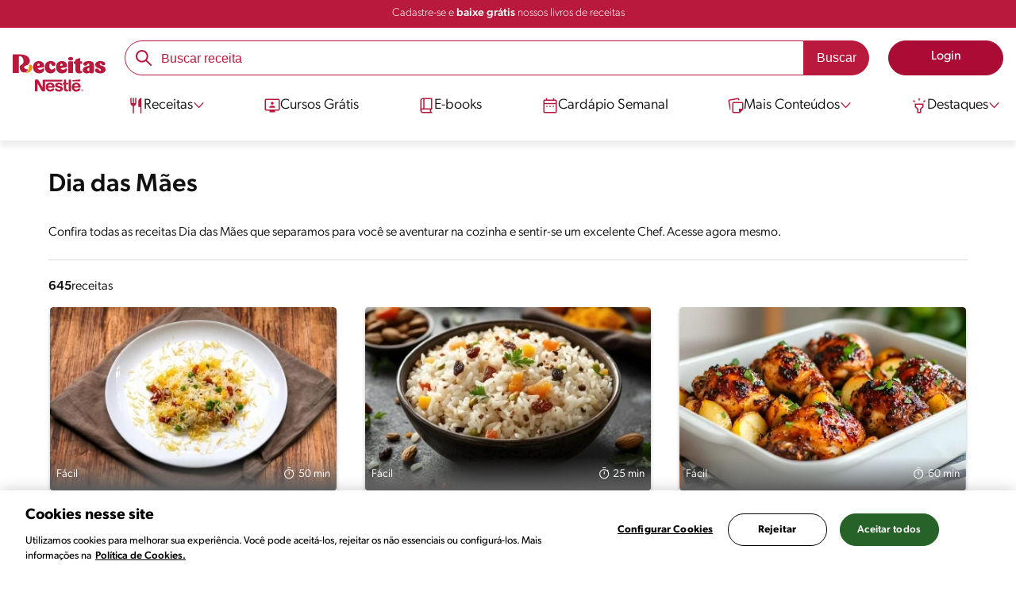

--- FILE ---
content_type: text/html; charset=UTF-8
request_url: https://www.receitasnestle.com.br/nossas-receitas/dia-das-maes/tag/14984
body_size: 15889
content:
<!DOCTYPE html><html lang="pt-br" dir="ltr" prefix="og: https://ogp.me/ns#"><head><meta charset="utf-8" /><script>window.dataLayer = window.dataLayer || [];
window.dataLayer.push({
'userId':'',
'connexionStatus':'not logged-in',
'pageType':'recipe',
'pageName':'null',
'pageSection':'Nossas receitas',
'pageSubsection':'Dia das maes',
'visitRecency':null,
'visitFrequency':null,
});
</script><meta name="description" content="Confira todas receitas Dia das Mães que separamos para você se aventurar na cozinha e sentir-se um excelente Chef. Acesse agora mesmo." /><meta name="robots" content="noindex,nofollow" /><link rel="canonical" href="https://www.receitasnestle.com.br/nossas-receitas/dia-das-maes/tag/14984" /><link rel="alternate" href="https://www.receitasnestle.com.br/nossas-receitas/dia-das-maes/tag/14984" hreflang="pt-br" /><meta property="og:title" content="Dia das Mães | Receitas Nestlé" /><meta property="og:description" content="Receitas Nestlé: Cadastre-se ou Faça o Login" /><meta property="og:image" content="https://www.receitasnestle.com.br/sites/default/files/2022-10/standar-rss-2.png" /><meta property="fb:app_id" content="1065107456860939" /><meta name="facebook-domain-verification" content="uva59z0f4h90y5rpzhw5zhlgukqlas" /><meta name="google-site-verification" content="IBWcHaGTEXvDpbi4GEN1RY2z46_ZxNS_r8fclRqZSwg" /><link rel="alternate" hreflang="x-default" href="https://www.receitasnestle.com.br/nossas-receitas/dia-das-maes/tag/14984" /><meta name="MobileOptimized" content="width" /><meta name="HandheldFriendly" content="true" /><meta name="viewport" content="width=device-width, initial-scale=1.0" /><script type="application/ld+json">{"@context": "https://schema.org","@graph": [{"@type": "WebSite","name": "Receitas Nestlé","url": "https://www.receitasnestle.com.br/","potentialAction": {"@type": "SearchAction","target": {"@type": "EntryPoint","urlTemplate": "https://www.receitasnestle.com.br/busca/resultado?q={search_term_string}"},"query-input": "required name=search_term_string"}}]
}</script><link rel="apple-touch-icon" sizes="180x180" href="/themes/custom/cookit/favico/apple-touch-icon.png?v=new"><link rel="icon" type="image/png" sizes="32x32" href="/themes/custom/cookit/favico/favicon-32x32.png?v=new"><link rel="icon" type="image/png" sizes="16x16" href="/themes/custom/cookit/favico/favicon-16x16.png?v=new"><link rel="shortcut icon" href="/themes/custom/cookit/favico/favicon.ico?v=new"/><link rel="preconnect" href="https://fonts.googleapis.com"><link rel="preconnect" href="https://fonts.gstatic.com" crossorigin><link rel="preconnect" href="https://use.typekit.net"><link rel="preconnect" href="https://p.typekit.net"><base href="https://www.receitasnestle.com.br"><title>Dia das Mães | Receitas Nestlé</title><script>
(function(i,s,o,g,r,a,m){i['GoogleAnalyticsObject']=r;i[r]=i[r]||function(){ (i[r].q=i[r].q||[]).push(arguments)},i[r].l=1*new Date();a=s.createElement(o), m=s.getElementsByTagName(o)[0];a.async=1;a.src=g;m.parentNode.insertBefore(a,m) })(window,document,'script','//www.google-analytics.com/analytics.js','ga');
ga('create', 'UA-61933026-46', 'auto', {allowLinker: true});
ga('require', 'OPT-K4MNW6Z');
ga('require', 'displayfeatures');
ga('set', 'anonymizeIp', true);
ga('set', 'dimension13', 'Approved Tracker');
</script><script async src="https://pagead2.googlesyndication.com/pagead/js/adsbygoogle.js?client=ca-pub-2950179195594473" crossorigin="anonymous"></script><script>
(function(d) {
var config = {
kitId: 'kzf4sci',
scriptTimeout: 3000,
async: true
},
h = d.documentElement,
t = setTimeout(function(){
h.className = h.className.replace(/\bwf-loading\b/g,"") + " wf-inactive";
}, config.scriptTimeout),
tk = d.createElement("script"),
f = false,
s = d.getElementsByTagName("script")[0], a;
h.className += " wf-loading";
tk.src = 'https://use.typekit.net/' + config.kitId + '.js';
tk.async = true;
tk.onload = tk.onreadystatechange = function(){
a = this.readyState;
if (f || (a && a != "complete" && a != "loaded")) return;
f = true;
clearTimeout(t);
try { Typekit.load(config); } catch(e) {}
};
s.parentNode.insertBefore(tk, s);
})(document);
</script><noscript><link href="https://use.typekit.net/kzf4sci.css" rel="stylesheet" /> </noscript><link rel="stylesheet" media="all" href="/sites/default/files/css/css__zF9fTGDjh93HBpQwUBrQADvPTdUx837VVivR-bB6Og.css?delta=0&amp;language=pt-br&amp;theme=cookit&amp;include=eJxFjEsOwyAMBS8Ui0UPFBnzSlAMjjBZ5PathGiXM-8jZmcZ4W020DeZlNUiK_l4tLS87AFO_44WH04dUi44vUhM79pWWi2xLrg4gxzc5Vhq7ki4J4q_z9mhqCYnHVaxJb932cU6QkZD_5764wM1RHZ8ANCaR_I" /><link media="all" href="/themes/custom/cookit/Content/css/library-svgs.css?v=2026119&version=g4y-01-2025" rel="preload" as="style" onload="this.rel='stylesheet'"><link rel="stylesheet" type="text/css" href="/themes/custom/cookit/Content/css/print.css" media="print"><style>
.bannerCadastro .content {
grid-template-rows: repeat(2, 1fr);
}.bannerCadastro .content .item:nth-child(5) {
display: none;
}@media screen and (min-width: 992px) {
.bannerCadastro .content {
grid-template-columns: repeat(3, 1fr);
}
}
</style><style>
.category--detail .content .header .related li:first-of-type{
width: 100%;
}
</style><style>
.banner:not(.only-banner) .glide__slide img{
width: 100%;
}
</style></head><body class="path-nossas-receitas"><a href="#main-content" class="visually-hidden focusable skip-link sr-only">Pular para o conteúdo principal</a><noscript><iframe src="https://data-sa.receitasnestle.com.br/ns.html?id=GTM-58V85KP" height="0" width="0" style="display:none;visibility:hidden"></iframe></noscript><div class="dialog-off-canvas-main-canvas" data-off-canvas-main-canvas><div class="mainWrapper "> <header id="header" class="header logged--out br"><div class="header__notify bg-1"><div class="container"> <a href="/cadastro" class="tl-small reg c-w text-center"> Cadastre-se e <strong>baixe grátis</strong> nossos livros de receitas </a></div></div><div class="container container--lg "> <input class="hamb-menu__check" type="checkbox" name="burger" id="menu-burger"> <label class="hamb-menu__icon hidden-lg-up" for="menu-burger"> <span class="line line__1"></span> <span class="line line__2"></span> <span class="line line__3"></span> </label> <a href="/" title="Início" class="header__logo" rel="home"><div> <img src="/themes/custom/cookit/Content/img/svgs/v5-logo-br.svg" class="logo-img" alt="Logo Receitas Nestlé®" title="Logo Receitas Nestlé®" height="36" width="85" fetchpriority="high" loading="eager"> <span class="sr-only">Receitas Nestlé®</span></div></a> <a href="/nossas-receitas/dia-das-maes/tag/14984" class="cta cta--user open-modal-login hidden-lg-up"> <span class="sr-only"> Minha conta </span> <i aria-hidden="true" class="svg-user-account-v3 f-1"></i> </a> <a href="/entrar?destination=/nossas-receitas/dia-das-maes/tag/14984" class="cta hidden-lg-down"> <span>Login</span> </a><div class="header__links-mob hidden-lg-up"> <a href="/nossas-receitas" class="cta cta--header" > <i aria-hidden="true" class="svg-receitas-v3 mr-2 f-1"></i> Receitas </a> <a href="/aulas-on-line" class="cta cta--header" > <i aria-hidden="true" class="svg-curso-gratis-v3 mr-2 f-1"></i> Cursos </a> <a href="/livros-de-receitas" class="cta cta--header" > <i aria-hidden="true" class="svg-e-books-v3 mr-2 f-1"></i> E-books </a></div> <nav class="nav" aria-label="Main navigation"><div class="nav__header"> <label class="close" for="menu-burger" aria-label="Fechar menu"> <i aria-hidden="true" class="svg-close"></i> </label></div><div class="nav__btns hidden-lg-up"> <a href="/entrar?destination=/nossas-receitas/dia-das-maes/tag/14984" class="cta cta--widthFull"> <span>Login</span> </a> <a href="/cadastro?destination=/nossas-receitas/dia-das-maes/tag/14984" class="cta cta--v2 cta--widthFull"> <span>Cadastre-se</span> </a></div><ul class="content menu-level-0" role="menubar" aria-label="Menu de navegação"><li class="hidden-md" role="menuitem" aria-label="Página Inicial"><a id="Página Inicial" href="/" class="" aria-expanded="false"><i aria-hidden="true" class="svg-home-v3 f-1 "></i>Página Inicial</a></li><li class="sub-menu recipe" role="menuitem" aria-label="Receitas"><input aria-hidden="true" type="checkbox" name="submenu-receitas" id="submenu-receitas"><label for="submenu-receitas" aria-label="Abrir submenu Receitas"> <i aria-hidden="true" class="svg-receitas-v3 f-1"></i><span class="">Receitas</span> <i aria-hidden="true" class="svg-arrow f-1"></i></label><div class="sub-menu-1 bg-w"> <label class="back mb-7" for="submenu-receitas"> <i aria-hidden="true" class="svg-arrow-back-v3 f-1"></i> <span class="">Voltar </span> </label><p class="hidden-lg-up"> <i aria-hidden="true" class="svg-receitas-v3 f-1"></i> Receitas</p><ul class="dropdown-menu" role="menubar" aria-label="Menu de navegação"><li class="dropdown" role="menuitem" aria-label="Ver todas"><a href="/nossas-receitas" class="all"	aria-expanded="false" style=""	>	Ver todas </a></li><li class="dropdown" role="menuitem"><input type="checkbox" name="dropdown-menu" id="dropdown-menu-239357936"> <label for="dropdown-menu-239357936" aria-label="Abrir Menu Dropdown"> <span class="">Receitas Especiais</span> <i aria-hidden="true" class="svg-arrow f-1"></i> </label><ul class="dropdown-content"><li> <a id="Receitas para Aproveitar o Verão" href="/nossas-receitas/receitas-aproveitar-verao" class="" aria-expanded="false"> Receitas para Aproveitar o Verão </a></li><li> <a id="Receitas simples de Salada" href="/nossas-receitas/receitas-saladas" class="" aria-expanded="false"> Receitas simples de Salada </a></li><li> <a id="Receitas para Curtir as Férias" href="/nossas-receitas/receitas-ferias" class="" aria-expanded="false"> Receitas para Curtir as Férias </a></li><li> <a id="Fim de Semana" href="/nossas-receitas/receitas-final-semana" class="" aria-expanded="false"> Fim de Semana </a></li><li> <a id="Receitas para Festa de Aniversário" href="/nossas-receitas/receitas-festa-aniversario" class="" aria-expanded="false"> Receitas para Festa de Aniversário </a></li><li> <a id="Receitas para Empreender" href="/nossas-receitas/para-empreender" class="" aria-expanded="false"> Receitas para Empreender </a></li></ul></li><li class="dropdown" role="menuitem"><input type="checkbox" name="dropdown-menu" id="dropdown-menu-700697999"> <label for="dropdown-menu-700697999" aria-label="Abrir Menu Dropdown"> <span class="">Refeições</span> <i aria-hidden="true" class="svg-arrow f-1"></i> </label><ul class="dropdown-content"><li> <a id="Fáceis e Rápidas" href="/nossas-receitas/receitas-rapidas-faceis" class="" aria-expanded="false"> Fáceis e Rápidas </a></li><li> <a id="Sobremesas" href="/nossas-receitas/receitas-sobremesas" class="" aria-expanded="false"> Sobremesas </a></li><li> <a id="Jantar" href="/nossas-receitas/receitas-faceis-jantar" class="" aria-expanded="false"> Jantar </a></li><li> <a id="Almoço" href="/nossas-receitas/receitas-para-almoco" class="" aria-expanded="false"> Almoço </a></li><li> <a id="Café da Manhã" href="/nossas-receitas/receitas-para-cafe-da-manha" class="" aria-expanded="false"> Café da Manhã </a></li><li> <a id="Acompanhamentos" href="/nossas-receitas/receitas-entradas-e-acompanhamentos" class="" aria-expanded="false"> Acompanhamentos </a></li></ul></li><li class="dropdown hidden-xs" role="menuitem"><input type="checkbox" name="dropdown-menu" id="dropdown-menu-794785814"> <label for="dropdown-menu-794785814" aria-label="Abrir Menu Dropdown"> <span class="">Marcas</span> <i aria-hidden="true" class="svg-arrow f-1"></i> </label><ul class="dropdown-content"><li> <a id="Moça" href="/nossas-receitas/receitas-leite-moca" class="" aria-expanded="false"> Moça </a></li><li> <a id="Leite Ninho" href="/nossas-receitas/receitas-leite-ninho" class="" aria-expanded="false"> Leite Ninho </a></li><li> <a id="Creme de Leite" href="/nossas-receitas/receitas-nestle-creme-leite" class="" aria-expanded="false"> Creme de Leite </a></li><li> <a id="Aveias Nestlé" href="/nossas-receitas/receitas-aveias-nestle" class="" aria-expanded="false"> Aveias Nestlé </a></li><li> <a id="Maggi" href="/nossas-receitas/receitas-maggi" class="" aria-expanded="false"> Maggi </a></li><li> <a id="Nescau" href="/nossas-receitas/receitas-nescau" class="" aria-expanded="false"> Nescau </a></li></ul></li><li class="dropdown hidden-xs" role="menuitem"><input type="checkbox" name="dropdown-menu" id="dropdown-menu-221779068"> <label for="dropdown-menu-221779068" aria-label="Abrir Menu Dropdown"> <span class="">Alternativas</span> <i aria-hidden="true" class="svg-arrow f-1"></i> </label><ul class="dropdown-content"><li> <a id="Receitas na Air Fryer" href="/nossas-receitas/receitas-na-airfryer" class="" aria-expanded="false"> Receitas na Air Fryer </a></li><li> <a id="Vegetarianas e Veganas" href="/nossas-receitas/receitas-vegetarianas-veganas" class="" aria-expanded="false"> Vegetarianas e Veganas </a></li><li> <a id="Receitas sem Lactose" href="/nossas-receitas/receitas-sem-lactose" class="" aria-expanded="false"> Receitas sem Lactose </a></li><li> <a id="Receitas Sem Glúten" href="/nossas-receitas/receitas-sem-gluten" class="" aria-expanded="false"> Receitas Sem Glúten </a></li><li> <a id="Receitas sem Açúcar" href="/nossas-receitas/receitas-sem-adicao-acucar" class="" aria-expanded="false"> Receitas sem Açúcar </a></li><li> <a id="Receitas Saudáveis" href="/nossas-receitas/receitas-saudaveis" class="" aria-expanded="false"> Receitas Saudáveis </a></li></ul></li><li class="dropdown hidden-xs" role="menuitem"><input type="checkbox" name="dropdown-menu" id="dropdown-menu-687692096"> <label for="dropdown-menu-687692096" aria-label="Abrir Menu Dropdown"> <span class="">Ingredientes</span> <i aria-hidden="true" class="svg-arrow f-1"></i> </label><ul class="dropdown-content"><li> <a id="Carnes Bovinas" href="/nossas-receitas/receitas-carnes-bovinas" class="" aria-expanded="false"> Carnes Bovinas </a></li><li> <a id="Frango e Aves" href="/nossas-receitas/receitas-frango-aves" class="" aria-expanded="false"> Frango e Aves </a></li><li> <a id="Peixes" href="/nossas-receitas/receitas-faceis-peixes" class="" aria-expanded="false"> Peixes </a></li><li> <a id="Carnes Suínas" href="/nossas-receitas/receitas-carnes-suinas" class="" aria-expanded="false"> Carnes Suínas </a></li><li> <a id="Ovos" href="/nossas-receitas/receitas-ovos" class="" aria-expanded="false"> Ovos </a></li><li> <a id="Arroz e Risotos" href="/nossas-receitas/receitas-arroz-risoto" class="" aria-expanded="false"> Arroz e Risotos </a></li></ul></li><li class="dropdown" role="menuitem"><input type="checkbox" name="dropdown-menu" id="dropdown-menu-10940807"> <label for="dropdown-menu-10940807" aria-label="Abrir Menu Dropdown"> <span class="">Sobremesas</span> <i aria-hidden="true" class="svg-arrow f-1"></i> </label><ul class="dropdown-content"><li> <a id="Bolos" href="/nossas-receitas/receitas-bolos" class="" aria-expanded="false"> Bolos </a></li><li> <a id="Pudins" href="/nossas-receitas/receitas-pudins" class="" aria-expanded="false"> Pudins </a></li><li> <a id="Pavês" href="/nossas-receitas/receitas-paves" class="" aria-expanded="false"> Pavês </a></li><li> <a id="Docinhos" href="/nossas-receitas/receitas-docinhos" class="" aria-expanded="false"> Docinhos </a></li><li> <a id="Chocolate" href="/nossas-receitas/receitas-chocolate" class="" aria-expanded="false"> Chocolate </a></li><li> <a id="Tortas" href="/nossas-receitas/receitas-tortas" class="" aria-expanded="false"> Tortas </a></li></ul></li><li class="dropdown hidden-xs" role="menuitem"><input type="checkbox" name="dropdown-menu" id="dropdown-menu-1514849315"> <label for="dropdown-menu-1514849315" aria-label="Abrir Menu Dropdown"> <span class="">Receitas do Consumidor</span> <i aria-hidden="true" class="svg-arrow f-1"></i> </label><ul class="dropdown-content"><li> <a id="Salgadas" href="/nossas-receitas/receitas-consumidor-salgada" class="" aria-expanded="false"> Salgadas </a></li><li> <a id="Doces" href="/nossas-receitas/receitas-consumidor-doce" class="" aria-expanded="false"> Doces </a></li><li> <a id="Todas" href="/nossas-receitas/todas-receitas-consumidor" class="" aria-expanded="false"> Todas </a></li><li> <a id="Envie sua receita" href="/envie-sua-receita" class="envie" aria-expanded="false"> Envie sua receita </a></li></ul></li></ul></div></li><li class="" role="menuitem" aria-label="Cursos Grátis"><a id="Cursos Grátis" href="/aulas-on-line" class="" aria-expanded="false"><i aria-hidden="true" class="svg-curso-gratis-v3 f-1 "></i>Cursos Grátis</a></li><li class="" role="menuitem" aria-label="E-books"><a id="E-books" href="/livros-de-receitas" class="" aria-expanded="false"><i aria-hidden="true" class="svg-e-books-v3 f-1 "></i>E-books</a></li><li class="" role="menuitem" aria-label="Cardápio Semanal"><a id="Cardápio Semanal" href="/cardapio-semanal" class="" aria-expanded="false"><i aria-hidden="true" class="svg-cardapio-v3 f-1 "></i>Cardápio Semanal</a></li><li class="sub-menu morecontent" role="menuitem" aria-label="Mais Conteúdos"><input aria-hidden="true" type="checkbox" name="submenu-maisconteudos" id="submenu-maisconteudos"><label for="submenu-maisconteudos" aria-label="Abrir submenu Mais Conteúdos"> <i aria-hidden="true" class="svg-mais-conteudos-v3 f-1 "></i><span class="">Mais Conteúdos</span> <i aria-hidden="true" class="svg-arrow f-1"></i></label><div class="sub-menu-1 bg-w"> <label class="back mb-7" for="submenu-maisconteudos"> <i aria-hidden="true" class="svg-arrow-back-v3 f-1"></i> <span class="">Voltar </span> </label><p class="hidden-lg-up"> <i aria-hidden="true" class="svg-mais-conteudos-v3 f-1 "></i> Mais Conteúdos</p><ul class="dropdown-menu" role="menubar" aria-label="Menu de navegação"><li class="dropdown" role="menuitem" aria-label="Listas de Receitas"><a href="/listas-de-receitas" class=""	aria-expanded="false" style=""	> <i aria-hidden="true" class="svg-listas-de-receitas-v3 f-1 "></i>	Listas de Receitas </a></li><li class="dropdown" role="menuitem" aria-label="Artigos e Dicas"><a href="/artigos" class=""	aria-expanded="false" style=""	> <i aria-hidden="true" class="svg-artigos-e-dicas-v3 f-1 "></i>	Artigos e Dicas </a></li><li class="dropdown" role="menuitem" aria-label="Vídeos e Programas"><a href="/videos" class=""	aria-expanded="false" style=""	> <i aria-hidden="true" class="svg-videos-e-programas-v3 f-1 "></i>	Vídeos e Programas </a></li><li class="dropdown" role="menuitem" aria-label="Quiz"><a href="/quiz" class=""	aria-expanded="false" style=""	> <i aria-hidden="true" class="svg-quiz-v3 f-1 "></i>	Quiz </a></li><li class="dropdown" role="menuitem" aria-label="Cupons de Descontos"><a href="/cupons-de-descontos" class=""	aria-expanded="false" style=""	> <i aria-hidden="true" class="svg-cupons-de-descontos-v3 f-1 "></i>	Cupons de Descontos </a></li><li class="dropdown" role="menuitem" aria-label="Fale Conosco"><a href="/fale" class=""	aria-expanded="false" style=""	> <i aria-hidden="true" class="svg-fale-conosco-v3 f-1 "></i>	Fale Conosco </a></li></ul></div></li><li class="sub-menu highlight" role="menuitem" aria-label="Destaques"><input aria-hidden="true" type="checkbox" name="submenu-destaques" id="submenu-destaques"><label for="submenu-destaques" aria-label="Abrir submenu Destaques"> <i aria-hidden="true" class="svg-highlight-v3 f-1 "></i><span class="">Destaques</span> <i aria-hidden="true" class="svg-arrow f-1"></i></label><div class="sub-menu-1 bg-w"> <label class="back mb-7" for="submenu-destaques"> <i aria-hidden="true" class="svg-arrow-back-v3 f-1"></i> <span class="">Voltar </span> </label><p class="hidden-lg-up"> <i aria-hidden="true" class="svg-highlight-v3 f-1 "></i> Destaques</p><ul class="dropdown-menu" role="menubar" aria-label="Menu de navegação"><li class="dropdown" role="menuitem" aria-label="Envie sua receita"><a href="/envie-sua-receita" class="highlights"	aria-expanded="false" style=" --color-bg-destaque: #F09BAA;--color-text-destaque: #252525;"	> <img src="/sites/default/files/2024-05/envie-sua-receita-ferramentas.png" aria-hidden="true" loading="lazy" fetchpriority="low" alt="Ícone Envie sua receita" >	Envie sua receita </a></li><li class="dropdown" role="menuitem" aria-label="Cardápio Semanal"><a href="/cardapio-semanal" class="highlights"	aria-expanded="false" style="--color-bg-destaque: #F09100; --color-text-destaque: #252525;"	> <img src="/sites/default/files/2024-05/cardapio-semanal-ferramenta_0.png" aria-hidden="true" loading="lazy" fetchpriority="low" alt="Ícone Cardápio Semanal" >	Cardápio Semanal </a></li><li class="dropdown" role="menuitem" aria-label="Chat com Nutricionista"><a href="/" class="btnChatNutri highlights"	aria-expanded="false" style=" --color-bg-destaque: #B48CBE; --color-text-destaque: #252525;"	> <img src="/sites/default/files/2024-06/tools-nutri.png" aria-hidden="true" loading="lazy" fetchpriority="low" alt="Ícone Chat com Nutricionista" >	Chat com Nutricionista </a></li><li class="dropdown" role="menuitem" aria-label="Conteúdos saudáveis"><a href="/receitas-e-alimentacao-saudavel" class="highlights"	aria-expanded="false" style="--color-bg-destaque: #50afe1;--color-text-destaque: #252525;"	> <img src="/sites/default/files/2024-05/receitas-saudaveis-ferramenta.png" aria-hidden="true" loading="lazy" fetchpriority="low" alt="Ícone Conteúdos saudáveis" >	Conteúdos saudáveis </a></li><li class="dropdown" role="menuitem" aria-label="Ver todos os destaques"><a href="/ferramentas" class="all-high"	aria-expanded="false" style=""	>	Ver todos os destaques </a></li></ul></div></li></ul> </nav><div class="searchBlock header__search"><div class="container"><form class="search-form" data-drupal-selector="search-form" action="/busca/resultado" method="get" id="search-form" accept-charset="UTF-8"> <input data-autocomplete-values="[&quot;mousse de maracuj\u00e1&quot;,&quot;chocolate quente cremoso&quot;,&quot;bolo de lim\u00e3o&quot;,&quot;bolo de fuba cremoso&quot;,&quot;arroz de forno&quot;,&quot;pudim de leite condensado&quot;]" data-drupal-selector="edit-initial-autocomplete" type="hidden" name="initial-autocomplete" value="" /><div class="js-form-item form-item js-form-type-textfield form-item-search-field js-form-item-search-field form-no-label"> <input placeholder="Buscar receita" autocomplete="off" data-drupal-selector="edit-search-field" data-msg-maxlength="This field has a maximum length of 128." data-msg-required="Este campo é obrigatório" type="text" id="edit-search-field" name="search-field" value="" size="60" maxlength="128" class="form-text required" required="required" /></div><input class="btn btn--solid btn--c2 button js-form-submit form-submit" data-drupal-selector="edit-submit" type="submit" id="edit-submit" name="op" value="Buscar" /></form> <a href="/busca/ingredientes" class="searchBlock__btnIngredients btn btn--c2"> <i class="svg svg-search-ingredient"></i> Busca por ingredientes que tenho em casa </a></div></div><input id="has-history" type="hidden" value="1" /></div> </header> <main class="mainContent" role="main"> <a id="main-content" tabindex="-1"></a><div class="pageSearch mt-7"><div class="container"><h1 class="hl-1 mt-7 mb-6">Dia das Mães</h1><p class="mb-4"> Confira todas as receitas Dia das Mães que separamos para você se aventurar na cozinha e sentir-se um excelente Chef. Acesse agora mesmo.</p><hr class="mt-5 mb-5 mt-md-6 mb-md-6"/><div class="pageSearch__content tags active" id="resultRecipes" ><div class="pageSearch__results"><h2 class="pageSearch__count"><strong>645</strong>receitas</h2><div class="pageSearch__list list--max3column"> <a href="/receitas/receita-arroz-biro-biro" class="recipes__card easy glide__slide"><div class="recipes__card--shadow"><div class="image"> <picture> <source srcset="/sites/default/files/styles/cropped_recipe_card_new/public/srh_recipes/6b38c00a930a07ef58e3585f45f4823e.webp?itok=3zIcp8Il 1x" type="image/webp" width="400" height="256"/> <source srcset="/sites/default/files/styles/cropped_recipe_card_new/public/srh_recipes/6b38c00a930a07ef58e3585f45f4823e.jpg?itok=3zIcp8Il 1x" type="image/jpeg" width="400" height="256"/> <img loading="eager" srcset="/sites/default/files/styles/cropped_recipe_card_new/public/srh_recipes/6b38c00a930a07ef58e3585f45f4823e.jpg?itok=3zIcp8Il 1x" width="2440" height="1627" src="/sites/default/files/styles/cropped_recipe_card_new/public/srh_recipes/6b38c00a930a07ef58e3585f45f4823e.jpg?itok=3zIcp8Il" alt="Em um prato branco redondo, porção de arroz com ervilha, pedaços de bacon e batata palha." title="Em um prato branco redondo, porção de arroz com ervilha, pedaços de bacon e batata palha." fetchpriority="auto" /> </picture><ul class="infos"><li class="infos-difficulty"> <span class="text text-difficulty"> Fácil </span></li><li class="infos-time"><i aria-hidden="true" class="svg-watch-v3 f-w mr-1"></i><span class="text text-total">50	min</span></li></ul></div><div class="content"><h3 class="name"> Receita de Arroz Biro Biro</h3><hr><p class="origin"> <i aria-hidden="true" class="svg-chef-v3 mr-1"></i> <span class="name-origin"> Natali Eduarda Beatriz Nascimento Teixeira </span></p></div></div> </a> <a href="/receitas/receita-arroz-natalino-damascos" class="recipes__card easy glide__slide"><div class="recipes__card--shadow"><div class="image"> <picture> <source srcset="/sites/default/files/styles/cropped_recipe_card_new/public/srh_recipes/a9144a5b71dd7942827b730acf2945d3.webp?itok=_fCh2bvG 1x" type="image/webp" width="400" height="256"/> <source srcset="/sites/default/files/styles/cropped_recipe_card_new/public/srh_recipes/a9144a5b71dd7942827b730acf2945d3.jpg?itok=_fCh2bvG 1x" type="image/jpeg" width="400" height="256"/> <img loading="eager" srcset="/sites/default/files/styles/cropped_recipe_card_new/public/srh_recipes/a9144a5b71dd7942827b730acf2945d3.jpg?itok=_fCh2bvG 1x" width="2935" height="1922" src="/sites/default/files/styles/cropped_recipe_card_new/public/srh_recipes/a9144a5b71dd7942827b730acf2945d3.jpg?itok=_fCh2bvG" alt="." title="." fetchpriority="auto" /> </picture><ul class="infos"><li class="infos-difficulty"> <span class="text text-difficulty"> Fácil </span></li><li class="infos-time"><i aria-hidden="true" class="svg-watch-v3 f-w mr-1"></i><span class="text text-total">25	min</span></li></ul></div><div class="content"><h3 class="name"> Receita de Arroz Natalino com Damascos</h3><hr><p class="origin"> <i aria-hidden="true" class="svg-chef-v3 mr-1"></i> <span class="name-origin"> Sergio Henrique </span></p></div></div> </a> <a href="/receitas/receita-de-frango-assado-com-batatas" class="recipes__card easy glide__slide"><div class="recipes__card--shadow"><div class="image"> <picture> <source srcset="/sites/default/files/styles/cropped_recipe_card_new/public/srh_recipes/44d74decb084c5611a79f344994c4e9c.webp?itok=M8IL6wOe 1x" type="image/webp" width="400" height="256"/> <source srcset="/sites/default/files/styles/cropped_recipe_card_new/public/srh_recipes/44d74decb084c5611a79f344994c4e9c.png?itok=M8IL6wOe 1x" type="image/png" width="400" height="256"/> <img loading="eager" srcset="/sites/default/files/styles/cropped_recipe_card_new/public/srh_recipes/44d74decb084c5611a79f344994c4e9c.png?itok=M8IL6wOe 1x" width="2500" height="1401" src="/sites/default/files/styles/cropped_recipe_card_new/public/srh_recipes/44d74decb084c5611a79f344994c4e9c.png?itok=M8IL6wOe" alt="Fotografia mostra o frango assado apresenta uma pele dourada e crocante, acompanhado de batatas macias e douradas" title="Fotografia mostra o frango assado apresenta uma pele dourada e crocante, acompanhado de batatas macias e douradas" fetchpriority="auto" /> </picture><ul class="infos"><li class="infos-difficulty"> <span class="text text-difficulty"> Fácil </span></li><li class="infos-time"><i aria-hidden="true" class="svg-watch-v3 f-w mr-1"></i><span class="text text-total">60	min</span></li></ul></div><div class="content"><h3 class="name"> Receita de Frango Assado com Batatas</h3><hr><p class="origin"> <i aria-hidden="true" class="svg-chef-v3 mr-1"></i> <span class="name-origin"> Receitas Nestlé </span></p></div></div> </a> <a href="/receitas/receita-carne-polenta" class="recipes__card easy glide__slide"><div class="recipes__card--shadow"><div class="image"> <picture> <source srcset="/sites/default/files/styles/cropped_recipe_card_new/public/srh_recipes/f687d265c8b232ee7d5202b32108fc94.webp?itok=S8fZs2hO 1x" type="image/webp" width="400" height="256"/> <source srcset="/sites/default/files/styles/cropped_recipe_card_new/public/srh_recipes/f687d265c8b232ee7d5202b32108fc94.jpg?itok=S8fZs2hO 1x" type="image/jpeg" width="400" height="256"/> <img loading="eager" srcset="/sites/default/files/styles/cropped_recipe_card_new/public/srh_recipes/f687d265c8b232ee7d5202b32108fc94.jpg?itok=S8fZs2hO 1x" width="5700" height="3207" src="/sites/default/files/styles/cropped_recipe_card_new/public/srh_recipes/f687d265c8b232ee7d5202b32108fc94.jpg?itok=S8fZs2hO" alt="Fotografia de um prato fundo azul claro com uma polenta cremosa, e por cima, uma carne moída com cheiro verde e queijo parmesão ralado. O prato está apoiado em um pano azul pequeno que está sobre uma mesa de madeira, e ao lado tem talheres e azeite." title="Fotografia de um prato fundo azul claro com uma polenta cremosa, e por cima, uma carne moída com cheiro verde e queijo parmesão ralado. O prato está apoiado em um pano azul pequeno que está sobre uma mesa de madeira, e ao lado tem talheres e azeite." fetchpriority="auto" /> </picture><ul class="infos"><li class="infos-difficulty"> <span class="text text-difficulty"> Fácil </span></li><li class="infos-time"><i aria-hidden="true" class="svg-watch-v3 f-w mr-1"></i><span class="text text-total">90	min</span></li></ul></div><div class="content"><h3 class="name"> Receita de Carne com Polenta</h3><hr><p class="origin"> <i aria-hidden="true" class="svg-chef-v3 mr-1"></i> <span class="name-origin"> Maria Ligya </span></p></div></div> </a> <a href="/receitas/massa-de-pizza-tradicional" class="recipes__card easy glide__slide"><div class="recipes__card--shadow"><div class="image"> <picture> <source srcset="/sites/default/files/styles/cropped_recipe_card_new/public/srh_recipes/ed93d9d18702cb3a7f6ef99efc4af658.webp?itok=x00Bg2M5 1x" type="image/webp" width="400" height="256"/> <source srcset="/sites/default/files/styles/cropped_recipe_card_new/public/srh_recipes/ed93d9d18702cb3a7f6ef99efc4af658.jpg?itok=x00Bg2M5 1x" type="image/jpeg" width="400" height="256"/> <img loading="eager" srcset="/sites/default/files/styles/cropped_recipe_card_new/public/srh_recipes/ed93d9d18702cb3a7f6ef99efc4af658.jpg?itok=x00Bg2M5 1x" width="4032" height="6048" src="/sites/default/files/styles/cropped_recipe_card_new/public/srh_recipes/ed93d9d18702cb3a7f6ef99efc4af658.jpg?itok=x00Bg2M5" alt="massa-pizza-tradicional-receitas-nestle" title="massa-pizza-tradicional-receitas-nestle" fetchpriority="auto" /> </picture><ul class="infos"><li class="infos-difficulty"> <span class="text text-difficulty"> Fácil </span></li><li class="infos-time"><i aria-hidden="true" class="svg-watch-v3 f-w mr-1"></i><span class="text text-total">50	min</span></li></ul></div><div class="content"><h3 class="name"> Massa de Pizza Tradicional</h3><hr><p class="origin"> <i aria-hidden="true" class="svg-chef-v3 mr-1"></i> <span class="name-origin"> Receitas Nestlé </span></p></div></div> </a> <a href="/receitas/conchiglioni-saboroso" class="recipes__card easy glide__slide"><div class="recipes__card--shadow"><div class="image"> <picture> <source srcset="/sites/default/files/styles/cropped_recipe_card_new/public/srh_recipes/7679172483af27597daa5fafebccdd1f.webp?itok=lW_-Ub52 1x" type="image/webp" width="400" height="256"/> <source srcset="/sites/default/files/styles/cropped_recipe_card_new/public/srh_recipes/7679172483af27597daa5fafebccdd1f.jpg?itok=lW_-Ub52 1x" type="image/jpeg" width="400" height="256"/> <img loading="eager" srcset="/sites/default/files/styles/cropped_recipe_card_new/public/srh_recipes/7679172483af27597daa5fafebccdd1f.jpg?itok=lW_-Ub52 1x" width="3744" height="5616" src="/sites/default/files/styles/cropped_recipe_card_new/public/srh_recipes/7679172483af27597daa5fafebccdd1f.jpg?itok=lW_-Ub52" alt="Fotografia em tons de amarelo em uma bancada de madeira com um prato amarelo fundo com os conchiglioni com molho de tomate dentro dele. Ao lado, um pano bege e um garfo com cabo de madeira." title="Fotografia em tons de amarelo em uma bancada de madeira com um prato amarelo fundo com os conchiglioni com molho de tomate dentro dele. Ao lado, um pano bege e um garfo com cabo de madeira." fetchpriority="auto" /> </picture><ul class="infos"><li class="infos-difficulty"> <span class="text text-difficulty"> Fácil </span></li><li class="infos-time"><i aria-hidden="true" class="svg-watch-v3 f-w mr-1"></i><span class="text text-total">70	min</span></li></ul></div><div class="content"><h3 class="name"> Conchiglioni Saboroso</h3><hr><p class="origin"> <i aria-hidden="true" class="svg-chef-v3 mr-1"></i> <span class="name-origin"> Receitas Nestlé </span></p></div></div> </a> <a href="/receitas/receita-bolo-simples-fofinho" class="recipes__card easy glide__slide"><div class="recipes__card--shadow"><div class="image"> <picture> <source srcset="/sites/default/files/styles/cropped_recipe_card_new/public/srh_recipes/bbcab7b268b5acfa88bc3169e5a3b1e8.webp?itok=uuj3GIvi 1x" type="image/webp" width="400" height="256"/> <source srcset="/sites/default/files/styles/cropped_recipe_card_new/public/srh_recipes/bbcab7b268b5acfa88bc3169e5a3b1e8.jpg?itok=uuj3GIvi 1x" type="image/jpeg" width="400" height="256"/> <img loading="eager" srcset="/sites/default/files/styles/cropped_recipe_card_new/public/srh_recipes/bbcab7b268b5acfa88bc3169e5a3b1e8.jpg?itok=uuj3GIvi 1x" width="1945" height="1331" src="/sites/default/files/styles/cropped_recipe_card_new/public/srh_recipes/bbcab7b268b5acfa88bc3169e5a3b1e8.jpg?itok=uuj3GIvi" alt="Em cima de uma mesa, prato redondo com bolo redondo fofinho, decorado com flores comestíveis." title="Em cima de uma mesa, prato redondo com bolo redondo fofinho, decorado com flores comestíveis." fetchpriority="auto" /> </picture><ul class="infos"><li class="infos-difficulty"> <span class="text text-difficulty"> Fácil </span></li><li class="infos-time"><i aria-hidden="true" class="svg-watch-v3 f-w mr-1"></i><span class="text text-total">35	min</span></li></ul></div><div class="content"><h3 class="name"> Receita de Bolo Simples Fofinho</h3><hr><p class="origin"> <i aria-hidden="true" class="svg-chef-v3 mr-1"></i> <span class="name-origin"> Genice Medeiros de Oliveira </span></p></div></div> </a> <a href="/receitas/pudim-de-pao" class="recipes__card medium glide__slide"><div class="recipes__card--shadow"><div class="image"> <picture> <source srcset="/sites/default/files/styles/cropped_recipe_card_new/public/srh_recipes/36635043e3e26cf1122bf0f416567c39.webp?itok=1JzjxNU3 1x" type="image/webp" width="400" height="256"/> <source srcset="/sites/default/files/styles/cropped_recipe_card_new/public/srh_recipes/36635043e3e26cf1122bf0f416567c39.jpg?itok=1JzjxNU3 1x" type="image/jpeg" width="400" height="256"/> <img loading="eager" srcset="/sites/default/files/styles/cropped_recipe_card_new/public/srh_recipes/36635043e3e26cf1122bf0f416567c39.jpg?itok=1JzjxNU3 1x" width="1201" height="489" src="/sites/default/files/styles/cropped_recipe_card_new/public/srh_recipes/36635043e3e26cf1122bf0f416567c39.jpg?itok=1JzjxNU3" alt="pudim-pao-receitas-nestle" title="pudim-pao-receitas-nestle" fetchpriority="auto" /> </picture><ul class="infos"><li class="infos-difficulty"> <span class="text text-difficulty"> Médio </span></li><li class="infos-time"><i aria-hidden="true" class="svg-watch-v3 f-w mr-1"></i><span class="text text-total">460	min</span></li></ul></div><div class="content"><h3 class="name"> Pudim de Pão</h3><hr><p class="origin"> <i aria-hidden="true" class="svg-chef-v3 mr-1"></i> <span class="name-origin"> Receitas Nestlé </span></p></div></div> </a> <a href="/receitas/receita-bacalhau-brocolis" class="recipes__card easy glide__slide"><div class="recipes__card--shadow"><div class="image"> <picture> <source srcset="/sites/default/files/styles/cropped_recipe_card_new/public/srh_recipes/a6dead916a2dbb05b09a5d4e3f10e203.webp?itok=ggobw4Ob 1x" type="image/webp" width="400" height="256"/> <source srcset="/sites/default/files/styles/cropped_recipe_card_new/public/srh_recipes/a6dead916a2dbb05b09a5d4e3f10e203.jpg?itok=ggobw4Ob 1x" type="image/jpeg" width="400" height="256"/> <img loading="eager" srcset="/sites/default/files/styles/cropped_recipe_card_new/public/srh_recipes/a6dead916a2dbb05b09a5d4e3f10e203.jpg?itok=ggobw4Ob 1x" width="2309" height="1539" src="/sites/default/files/styles/cropped_recipe_card_new/public/srh_recipes/a6dead916a2dbb05b09a5d4e3f10e203.jpg?itok=ggobw4Ob" alt="Em cima de uma mesa, refratário azul escuro com posta de bacalhau e floretes de brócolis." title="Em cima de uma mesa, refratário azul escuro com posta de bacalhau e floretes de brócolis." fetchpriority="auto" /> </picture><ul class="infos"><li class="infos-difficulty"> <span class="text text-difficulty"> Fácil </span></li><li class="infos-time"><i aria-hidden="true" class="svg-watch-v3 f-w mr-1"></i><span class="text text-total">20	min</span></li></ul></div><div class="content"><h3 class="name"> Receita de Bacalhau com Brócolis</h3><hr><p class="origin"> <i aria-hidden="true" class="svg-chef-v3 mr-1"></i> <span class="name-origin"> Ingrid Micaele de Souza Silva </span></p></div></div> </a> <a href="/receitas/receita-arroz-grega-especial" class="recipes__card easy glide__slide"><div class="recipes__card--shadow"><div class="image"> <picture> <source srcset="/sites/default/files/styles/cropped_recipe_card_new/public/srh_recipes/96b54a7ba8d9c354fa7581ea1f21aeb1.webp?itok=3dp_DTMt 1x" type="image/webp" width="400" height="256"/> <source srcset="/sites/default/files/styles/cropped_recipe_card_new/public/srh_recipes/96b54a7ba8d9c354fa7581ea1f21aeb1.jpg?itok=3dp_DTMt 1x" type="image/jpeg" width="400" height="256"/> <img loading="eager" srcset="/sites/default/files/styles/cropped_recipe_card_new/public/srh_recipes/96b54a7ba8d9c354fa7581ea1f21aeb1.jpg?itok=3dp_DTMt 1x" width="2419" height="1382" src="/sites/default/files/styles/cropped_recipe_card_new/public/srh_recipes/96b54a7ba8d9c354fa7581ea1f21aeb1.jpg?itok=3dp_DTMt" alt="Em um prato branco, porção de arroz branco com uvas-passas, ervilha e cenouras picadas em cubos." title="Em um prato branco, porção de arroz branco com uvas-passas, ervilha e cenouras picadas em cubos." fetchpriority="auto" /> </picture><ul class="infos"><li class="infos-difficulty"> <span class="text text-difficulty"> Fácil </span></li><li class="infos-time"><i aria-hidden="true" class="svg-watch-v3 f-w mr-1"></i><span class="text text-total">30	min</span></li></ul></div><div class="content"><h3 class="name"> Receita de Arroz à Grega Especial</h3><hr><p class="origin"> <i aria-hidden="true" class="svg-chef-v3 mr-1"></i> <span class="name-origin"> Daniela Machado Peres </span></p></div></div> </a> <a href="/receitas/receita-lasanha-quatro-queijos" class="recipes__card recipes__card--video easy glide__slide"><div class="recipes__card--shadow"><div class="image"> <img loading="lazy" class="img-fluid" src="/sites/default/files/styles/cropped_recipe_card_goodnes/public/oembed_thumbnails/VUp_4jV2Zh0geR787zEHuJ0Uy2Y0X6cJ-R7LYqFzaJk.jpg?itok=FbTETeXK" width="400" height="256" alt="" fetchpriority="auto" /><ul class="infos"><li class="infos-difficulty"> <span class="text text-difficulty"> Fácil </span></li><li class="infos-time"><i aria-hidden="true" class="svg-watch-v3 f-w mr-1"></i><span class="text text-total">60	min</span></li></ul></div><div class="content"><h3 class="name"> Receita de Lasanha Quatro Queijos</h3><hr><p class="origin"> <i aria-hidden="true" class="svg-chef-v3 mr-1"></i> <span class="name-origin"> Menino Prendado </span></p></div></div> </a> <a href="/receitas/fricasse-de-frango-2" class="recipes__card easy glide__slide"><div class="recipes__card--shadow"><div class="image"> <picture> <source srcset="/sites/default/files/styles/cropped_recipe_card_new/public/srh_recipes/0feb09355379e9697af1bfa5687596d7.webp?itok=opE3C-TO 1x" type="image/webp" width="400" height="256"/> <source srcset="/sites/default/files/styles/cropped_recipe_card_new/public/srh_recipes/0feb09355379e9697af1bfa5687596d7.jpg?itok=opE3C-TO 1x" type="image/jpeg" width="400" height="256"/> <img loading="eager" srcset="/sites/default/files/styles/cropped_recipe_card_new/public/srh_recipes/0feb09355379e9697af1bfa5687596d7.jpg?itok=opE3C-TO 1x" width="1080" height="1512" src="/sites/default/files/styles/cropped_recipe_card_new/public/srh_recipes/0feb09355379e9697af1bfa5687596d7.jpg?itok=opE3C-TO" alt="Foto de uma panela de inox com a receita de fricassê de frango, sobre um tecido claro, numa mesa com mais pratos com a receita ao fundo" title="Foto de uma panela de inox com a receita de fricassê de frango, sobre um tecido claro, numa mesa com mais pratos com a receita ao fundo" fetchpriority="auto" /> </picture><ul class="infos"><li class="infos-difficulty"> <span class="text text-difficulty"> Fácil </span></li><li class="infos-time"><i aria-hidden="true" class="svg-watch-v3 f-w mr-1"></i><span class="text text-total">80	min</span></li></ul></div><div class="content"><h3 class="name"> Receita de Fricassê de Frango Cremoso</h3><hr><p class="origin"> <i aria-hidden="true" class="svg-chef-v3 mr-1"></i> <span class="name-origin"> Receitas Nestlé </span></p></div></div> </a> <a href="/receitas/bruschettas-de-queijo-brie-e-uva" class="recipes__card easy glide__slide"><div class="recipes__card--shadow"><div class="image"> <picture> <source srcset="/sites/default/files/styles/cropped_recipe_card_new/public/srh_recipes/021df7142d99ce222fe5f1e3aa89c3aa.webp?itok=OrE3Lb4z 1x" type="image/webp" width="400" height="256"/> <source srcset="/sites/default/files/styles/cropped_recipe_card_new/public/srh_recipes/021df7142d99ce222fe5f1e3aa89c3aa.jpg?itok=OrE3Lb4z 1x" type="image/jpeg" width="400" height="256"/> <img loading="eager" srcset="/sites/default/files/styles/cropped_recipe_card_new/public/srh_recipes/021df7142d99ce222fe5f1e3aa89c3aa.jpg?itok=OrE3Lb4z 1x" width="3000" height="4500" src="/sites/default/files/styles/cropped_recipe_card_new/public/srh_recipes/021df7142d99ce222fe5f1e3aa89c3aa.jpg?itok=OrE3Lb4z" alt="Fotografia em tons de amarelo em uma bancada de madeira escura com um prato branco raso e três bruschettas com queijo brie e uvas." title="Fotografia em tons de amarelo em uma bancada de madeira escura com um prato branco raso e três bruschettas com queijo brie e uvas." fetchpriority="auto" /> </picture><ul class="infos"><li class="infos-difficulty"> <span class="text text-difficulty"> Fácil </span></li><li class="infos-time"><i aria-hidden="true" class="svg-watch-v3 f-w mr-1"></i><span class="text text-total">20	min</span></li></ul></div><div class="content"><h3 class="name"> Bruschettas de Queijo Brie e Uva</h3><hr><p class="origin"> <i aria-hidden="true" class="svg-chef-v3 mr-1"></i> <span class="name-origin"> Receitas Nestlé </span></p></div></div> </a> <a href="/receitas/pudim-de-queijo-light" class="recipes__card easy glide__slide"><div class="recipes__card--shadow"><div class="image"> <picture> <source srcset="/sites/default/files/styles/cropped_recipe_card_new/public/srh_recipes/fbf93c5672bdc9df1576c4aa547f8904.webp?itok=7ZR-arj0 1x" type="image/webp" width="400" height="256"/> <source srcset="/sites/default/files/styles/cropped_recipe_card_new/public/srh_recipes/fbf93c5672bdc9df1576c4aa547f8904.jpg?itok=7ZR-arj0 1x" type="image/jpeg" width="400" height="256"/> <img loading="eager" srcset="/sites/default/files/styles/cropped_recipe_card_new/public/srh_recipes/fbf93c5672bdc9df1576c4aa547f8904.jpg?itok=7ZR-arj0 1x" width="5676" height="3746" src="/sites/default/files/styles/cropped_recipe_card_new/public/srh_recipes/fbf93c5672bdc9df1576c4aa547f8904.jpg?itok=7ZR-arj0" alt="Fotografia em tons de azul em uma mesa de madeira azul, um pano azul, um prato grande de vidro com o pudim de queijo em cima dele e ao lado, um pratinho branco de sobremesa com detalhes azuis com uma fatia do pudim." title="Fotografia em tons de azul em uma mesa de madeira azul, um pano azul, um prato grande de vidro com o pudim de queijo em cima dele e ao lado, um pratinho branco de sobremesa com detalhes azuis com uma fatia do pudim." fetchpriority="auto" /> </picture><ul class="infos"><li class="infos-difficulty"> <span class="text text-difficulty"> Fácil </span></li><li class="infos-time"><i aria-hidden="true" class="svg-watch-v3 f-w mr-1"></i><span class="text text-total">470	min</span></li></ul></div><div class="content"><h3 class="name"> Pudim de Queijo Light</h3><hr><p class="origin"> <i aria-hidden="true" class="svg-chef-v3 mr-1"></i> <span class="name-origin"> Receitas Nestlé </span></p></div></div> </a> <a href="/receitas/nhoque-molho-tomate" class="recipes__card recipes__card--video easy glide__slide"><div class="recipes__card--shadow"><div class="image"> <picture> <source srcset="/sites/default/files/styles/cropped_recipe_card_new/public/srh_recipes/a81dd67b4eeaeffb2aebb076cb9c49f3.webp?itok=4pb4OLvF 1x" type="image/webp" width="400" height="256"/> <source srcset="/sites/default/files/styles/cropped_recipe_card_new/public/srh_recipes/a81dd67b4eeaeffb2aebb076cb9c49f3.jpg?itok=4pb4OLvF 1x" type="image/jpeg" width="400" height="256"/> <img loading="eager" srcset="/sites/default/files/styles/cropped_recipe_card_new/public/srh_recipes/a81dd67b4eeaeffb2aebb076cb9c49f3.jpg?itok=4pb4OLvF 1x" width="2000" height="1333" src="/sites/default/files/styles/cropped_recipe_card_new/public/srh_recipes/a81dd67b4eeaeffb2aebb076cb9c49f3.jpg?itok=4pb4OLvF" alt="nhoque-molho-tomate-receitas-nestle" title="nhoque-molho-tomate-receitas-nestle" fetchpriority="auto" /> </picture><ul class="infos"><li class="infos-difficulty"> <span class="text text-difficulty"> Fácil </span></li><li class="infos-time"><i aria-hidden="true" class="svg-watch-v3 f-w mr-1"></i><span class="text text-total">45	min</span></li></ul></div><div class="content"><h3 class="name"> Receita de Nhoque de Batata Simples com Molho de Tomate</h3><hr><p class="origin"> <i aria-hidden="true" class="svg-chef-v3 mr-1"></i> <span class="name-origin"> Receitas Nestlé </span></p></div></div> </a> <a href="/receitas/receita-arroz-grega-legumes" class="recipes__card easy glide__slide"><div class="recipes__card--shadow"><div class="image"> <picture> <source srcset="/sites/default/files/styles/cropped_recipe_card_new/public/srh_recipes/9a1d664a0ba154ad87c4ab98a15a058a.webp?itok=1S3V7dF6 1x" type="image/webp" width="400" height="256"/> <source srcset="/sites/default/files/styles/cropped_recipe_card_new/public/srh_recipes/9a1d664a0ba154ad87c4ab98a15a058a.jpg?itok=1S3V7dF6 1x" type="image/jpeg" width="400" height="256"/> <img loading="eager" srcset="/sites/default/files/styles/cropped_recipe_card_new/public/srh_recipes/9a1d664a0ba154ad87c4ab98a15a058a.jpg?itok=1S3V7dF6 1x" width="1638" height="1638" src="/sites/default/files/styles/cropped_recipe_card_new/public/srh_recipes/9a1d664a0ba154ad87c4ab98a15a058a.jpg?itok=1S3V7dF6" alt="Em um prato de porcelana marrom, há uma porção de arroz branco misturado com cenouras, ervilhas e uvas-passas, decorado com duas folhas de hortelã." title="Em um prato de porcelana marrom, há uma porção de arroz branco misturado com cenouras, ervilhas e uvas-passas, decorado com duas folhas de hortelã." fetchpriority="auto" /> </picture><ul class="infos"><li class="infos-difficulty"> <span class="text text-difficulty"> Fácil </span></li><li class="infos-time"><i aria-hidden="true" class="svg-watch-v3 f-w mr-1"></i><span class="text text-total">40	min</span></li></ul></div><div class="content"><h3 class="name"> Receita de Arroz à Grega com Legumes</h3><hr><p class="origin"> <i aria-hidden="true" class="svg-chef-v3 mr-1"></i> <span class="name-origin"> Ellen Vitória Araújo da Silva </span></p></div></div> </a> <a href="/receitas/receita-batata-gratinada" class="recipes__card easy glide__slide"><div class="recipes__card--shadow"><div class="image"> <picture> <source srcset="/sites/default/files/styles/cropped_recipe_card_new/public/srh_recipes/f4410e8eee31cd45b214ca5f81984417.webp?itok=o9eUGfHH 1x" type="image/webp" width="400" height="256"/> <source srcset="/sites/default/files/styles/cropped_recipe_card_new/public/srh_recipes/f4410e8eee31cd45b214ca5f81984417.jpg?itok=o9eUGfHH 1x" type="image/jpeg" width="400" height="256"/> <img loading="eager" srcset="/sites/default/files/styles/cropped_recipe_card_new/public/srh_recipes/f4410e8eee31cd45b214ca5f81984417.jpg?itok=o9eUGfHH 1x" width="3000" height="1681" src="/sites/default/files/styles/cropped_recipe_card_new/public/srh_recipes/f4410e8eee31cd45b214ca5f81984417.jpg?itok=o9eUGfHH" alt="Em cima de uma mesa, refratário com queijo derretido prato e muçarela, decorado com orégano seco." title="Em cima de uma mesa, refratário com queijo derretido prato e muçarela, decorado com orégano seco." fetchpriority="auto" /> </picture><ul class="infos"><li class="infos-difficulty"> <span class="text text-difficulty"> Fácil </span></li><li class="infos-time"><i aria-hidden="true" class="svg-watch-v3 f-w mr-1"></i><span class="text text-total">40	min</span></li></ul></div><div class="content"><h3 class="name"> Receita de Batata Gratinada</h3><hr><p class="origin"> <i aria-hidden="true" class="svg-chef-v3 mr-1"></i> <span class="name-origin"> Rosilene de Souza brito </span></p></div></div> </a> <a href="/receitas/receita-arroz-forno-coracao-quentinho" class="recipes__card medium glide__slide"><div class="recipes__card--shadow"><div class="image"> <picture> <source srcset="/sites/default/files/styles/cropped_recipe_card_new/public/srh_recipes/0a044aa31271efc31b36cdebf03e6b7f.webp?itok=yv8prb3x 1x" type="image/webp" width="400" height="256"/> <source srcset="/sites/default/files/styles/cropped_recipe_card_new/public/srh_recipes/0a044aa31271efc31b36cdebf03e6b7f.jpg?itok=yv8prb3x 1x" type="image/jpeg" width="400" height="256"/> <img loading="eager" srcset="/sites/default/files/styles/cropped_recipe_card_new/public/srh_recipes/0a044aa31271efc31b36cdebf03e6b7f.jpg?itok=yv8prb3x 1x" width="2396" height="1597" src="/sites/default/files/styles/cropped_recipe_card_new/public/srh_recipes/0a044aa31271efc31b36cdebf03e6b7f.jpg?itok=yv8prb3x" alt="Prato de porcelana marrom com queijo gratinado e pedaços de salsinha picada." title="Prato de porcelana marrom com queijo gratinado e pedaços de salsinha picada." fetchpriority="auto" /> </picture><ul class="infos"><li class="infos-difficulty"> <span class="text text-difficulty"> Médio </span></li><li class="infos-time"><i aria-hidden="true" class="svg-watch-v3 f-w mr-1"></i><span class="text text-total">40	min</span></li></ul></div><div class="content"><h3 class="name"> Receita de Arroz de Forno Coração Quentinho</h3><hr><p class="origin"> <i aria-hidden="true" class="svg-chef-v3 mr-1"></i> <span class="name-origin"> Gabriel Rodrigues Silva </span></p></div></div> </a> <a href="/receitas/receita-bacalhau-natalino-pimentoes" class="recipes__card medium glide__slide"><div class="recipes__card--shadow"><div class="image"> <picture> <source srcset="/sites/default/files/styles/cropped_recipe_card_new/public/srh_recipes/da7a602fec1ac883db46b7fcf016959a.webp?itok=ueE4xjFK 1x" type="image/webp" width="400" height="256"/> <source srcset="/sites/default/files/styles/cropped_recipe_card_new/public/srh_recipes/da7a602fec1ac883db46b7fcf016959a.jpg?itok=ueE4xjFK 1x" type="image/jpeg" width="400" height="256"/> <img loading="eager" srcset="/sites/default/files/styles/cropped_recipe_card_new/public/srh_recipes/da7a602fec1ac883db46b7fcf016959a.jpg?itok=ueE4xjFK 1x" width="2700" height="1800" src="/sites/default/files/styles/cropped_recipe_card_new/public/srh_recipes/da7a602fec1ac883db46b7fcf016959a.jpg?itok=ueE4xjFK" alt="Em cima de uma mesa, prato redondo com tiras de pimentões vermelhos e amarelos, em cima deles posta de bacalhau com azeite." title="Em cima de uma mesa, prato redondo com tiras de pimentões vermelhos e amarelos, em cima deles posta de bacalhau com azeite." fetchpriority="auto" /> </picture><ul class="infos"><li class="infos-difficulty"> <span class="text text-difficulty"> Médio </span></li><li class="infos-time"><i aria-hidden="true" class="svg-watch-v3 f-w mr-1"></i><span class="text text-total">60	min</span></li></ul></div><div class="content"><h3 class="name"> Receita de Bacalhau Natalino com Pimentões</h3><hr><p class="origin"> <i aria-hidden="true" class="svg-chef-v3 mr-1"></i> <span class="name-origin"> Anique Farias Gabriel </span></p></div></div> </a> <a href="/receitas/receita-bacalhau-tradicional-natal" class="recipes__card easy glide__slide"><div class="recipes__card--shadow"><div class="image"> <picture> <source srcset="/sites/default/files/styles/cropped_recipe_card_new/public/srh_recipes/2ee20f698c6573449af0e83f07e19298.webp?itok=AiSAVaEy 1x" type="image/webp" width="400" height="256"/> <source srcset="/sites/default/files/styles/cropped_recipe_card_new/public/srh_recipes/2ee20f698c6573449af0e83f07e19298.jpg?itok=AiSAVaEy 1x" type="image/jpeg" width="400" height="256"/> <img loading="eager" srcset="/sites/default/files/styles/cropped_recipe_card_new/public/srh_recipes/2ee20f698c6573449af0e83f07e19298.jpg?itok=AiSAVaEy 1x" width="3000" height="1681" src="/sites/default/files/styles/cropped_recipe_card_new/public/srh_recipes/2ee20f698c6573449af0e83f07e19298.jpg?itok=AiSAVaEy" alt="Em cima de uma mesa, refratário redondo com posta de bacalhau com molho de tomate, decorado com ervas." title="Em cima de uma mesa, refratário redondo com posta de bacalhau com molho de tomate, decorado com ervas." fetchpriority="auto" /> </picture><ul class="infos"><li class="infos-difficulty"> <span class="text text-difficulty"> Fácil </span></li><li class="infos-time"><i aria-hidden="true" class="svg-watch-v3 f-w mr-1"></i><span class="text text-total">40	min</span></li></ul></div><div class="content"><h3 class="name"> Receita de Bacalhau Tradicional de Natal</h3><hr><p class="origin"> <i aria-hidden="true" class="svg-chef-v3 mr-1"></i> <span class="name-origin"> Natália Gomes Nesimi </span></p></div></div> </a> <a href="/receitas/batatas-ao-forno-maggi" class="recipes__card easy glide__slide"><div class="recipes__card--shadow"><div class="image"> <picture> <source srcset="/sites/default/files/styles/cropped_recipe_card_new/public/srh_recipes/20142792d0064384cfe42ef37bf8a972.webp?itok=FZqS5D-k 1x" type="image/webp" width="400" height="256"/> <source srcset="/sites/default/files/styles/cropped_recipe_card_new/public/srh_recipes/20142792d0064384cfe42ef37bf8a972.jpg?itok=FZqS5D-k 1x" type="image/jpeg" width="400" height="256"/> <img loading="eager" srcset="/sites/default/files/styles/cropped_recipe_card_new/public/srh_recipes/20142792d0064384cfe42ef37bf8a972.jpg?itok=FZqS5D-k 1x" width="5616" height="3744" src="/sites/default/files/styles/cropped_recipe_card_new/public/srh_recipes/20142792d0064384cfe42ef37bf8a972.jpg?itok=FZqS5D-k" alt="Fotografia em tons de azul e branco de uma bancada vista de cima. Contém um pano azul com um recipiente quadrado branco com alças e dentro as batatas gratinadas. Ao lado um pano azul." title="Fotografia em tons de azul e branco de uma bancada vista de cima. Contém um pano azul com um recipiente quadrado branco com alças e dentro as batatas gratinadas. Ao lado um pano azul." fetchpriority="auto" /> </picture><ul class="infos"><li class="infos-difficulty"> <span class="text text-difficulty"> Fácil </span></li><li class="infos-time"><i aria-hidden="true" class="svg-watch-v3 f-w mr-1"></i><span class="text text-total">50	min</span></li></ul></div><div class="content"><h3 class="name"> Batatas ao Forno Maggi</h3><hr><p class="origin"> <i aria-hidden="true" class="svg-chef-v3 mr-1"></i> <span class="name-origin"> Receitas Nestlé </span></p></div></div> </a></div><div class="pageSearch__loadMore"><a href="/nossas-receitas/dia-das-maes/tag/14984?p=2" class="btn btn--solid btn--c2" id="load_more">Mostrar mais</a></div></div></div></div></div> <template id="template_card_recipe" aria-hidden="true"> <a href="" class="recipes__card glide__slide"><div class="recipes__card--shadow"><div class="image"> <picture></picture><ul class="infos"><li class="infos-difficulty"> <span class="text text-difficulty"> </span></li><li class="infos-time"> <i aria-hidden="true" class="svg-watch-v3 f-w mr-1"></i> <span class="text text-total"> </span></li></ul></div><div class="content"><h3 class="name"></h3><hr><p class="origin"> <i aria-hidden="true" class="svg-chef-v3 mr-1"></i> <span></span></p></div></div> </a></template> <a href="https://wa.me/5511978930940" class="bubble-whats" target="_blank" aria-label="Whatsapp"> <i class="svg svg-whatsapp"></i></a><style>
.bubble-whats {
width: 50px;
height: 50px;
border-radius: 50%;
background: #25d366;
display: flex;
justify-content: center;
align-items: center;
position: fixed;
right: 10px;
bottom: 20px;
box-shadow: 0 3px 6px rgba(var(--color-black), 0.29);
z-index: 20;
transition: all 0.3s ease-in-out;
}.bubble-whats:hover {
background: #075e54;
}.bubble-whats .svg {
width: 35px;
height: 35px;
filter: var(--filter-white);
}@media (min-width: 1200px) {
.bubble-whats {
display: none;
}
}@media (max-width: 1199px){
.container-chat-tag {
display: none !important;
}
}
</style><style>
.container-chat-tag {
display: block;
z-index: 999 !important;
position: relative !important;
}.container-btn-chat-tag {
bottom: 0;
background: transparent !important;
border: none !important;
position: fixed;
right: 0px;
outline: none;
}.container-chat-tag.show {
display: block;
}.btn-chat-tag {
cursor: pointer !important;
background: transparent !important;
border: none !important;
bottom: 0px;
right: 0px;
outline: none;
}.icon-chat-tag {
display: flex;
align-items: flex-end;
justify-content: start;
}.icon-chat-tag>img {
background-color: transparent !important;
width: 30vh;
}.icon-chat-tag:hover {
filter: drop-shadow(1px 1px 6px #8dc7d9);
}.iframe-chat-tag {
z-index: 999 !important;
width: 440px;
height: 535px;
}.wrapper-chat-tag {
display: none;
background-color: white;
animation-name: animatetop-chat-tag;
animation-duration: 0.3s;
position: absolute;
bottom: 15px;
right: 100px;
-webkit-box-shadow: 10px 10px 5px -6px rgba(181, 234, 235, 1);
-moz-box-shadow: 10px 10px 5px -6px rgba(181, 234, 235, 1);
box-shadow: 10px 10px 5px -6px rgba(181, 234, 235, 1);
}@media only screen and (max-width: 768px) {
.iframe-chat-tag {
z-index: 10 !important;
width: 100%;
height: 535px;
}.wrapper-chat-tag {
right: 10px;
}
}.header-chat-tag {
display: flex;
align-items: flex-end;
justify-content: flex-end;
height: 20px;
background-color: deepskyblue;
}.background-chat-tag {
display: none;
z-index: 999;
position: fixed;
top: 0px;
left: 0px;
width: 100vw;
height: 100vh;
}.close-chat-tag {
font-family: sans-serif;
color: white;
font-size: medium;
font-weight: bold;
cursor: pointer;
padding: 0 6px;
}.close-img-chat-tag {
cursor: pointer;
display: inherit;
position: absolute;
top: 0;
align-content: unset;
padding: 1vh;
right: 0;
}.close-img-chat-tag>img {
width: 3vh;
height: 3vh;
}
@keyframes animatetop-chat-tag {
from {
bottom: 200px;
opacity: 0
}to {
bottom: 15px;
opacity: 1
}
}
</style><div id='container-chat-tag' class='container-chat-tag'><div class="container-btn-chat-tag"> <button id='dgbutton-chat-tag' class='btn-chat-tag' aria-label="Abrir ChatTag"><div class='icon-chat-tag'> <img id='img-chat-tag' alt="Precisa de ajuda?" src='/sites/default/files/2025-09/ihgj62t5cs.png'> <img id='img-chat-min-tag' style="display: none;" src='/sites/default/files/2025-09/ihgj62t5cs.png' alt="Imagem Precisa de ajuda?"></div> </button><div id="close-img-chat-tag" class="close-img-chat-tag"><span></span></div></div></div><div class='background-chat-tag' id='background-chat-tag'><div id='wrapper-chat-tag' class='wrapper-chat-tag'><div id='header-chat-tag' class='header-chat-tag'><div style='flex: 30'></div><div id='close-chat-tag' class='close-chat-tag'> X</div></div><iframe id='iFrame-chat-tag' scrolling='no' class='iframe-chat-tag' name='iFrame'
src='https://forms-blip-receitas.cs.blip.ai/' frameborder='0'></iframe></div></div><script type='text/javascript'>
document.querySelector('.container-btn-chat-tag').addEventListener('click', function (e) {
[].map.call(document.querySelectorAll('.container-chat-tag'), function (el) {
// classList supports 'contains', 'add', 'remove', and 'toggle'
el.classList.toggle('show');
});
});
</script><script>
var ismoving = false;
var isminimized = false;
window.mobileCheck = function () {
var check = false;
(function (a) { if (/(android|bb\d+|meego).+mobile|avantgo|bada\/|blackberry|blazer|compal|elaine|fennec|hiptop|iemobile|ip(hone|od)|iris|kindle|lge |maemo|midp|mmp|mobile.+firefox|netfront|opera m(ob|in)i|palm( os)?|phone|p(ixi|re)\/|plucker|pocket|psp|series(4|6)0|symbian|treo|up\.(browser|link)|vodafone|wap|windows ce|xda|xiino/i.test(a) || /1207|6310|6590|3gso|4thp|50[1-6]i|770s|802s|a wa|abac|ac(er|oo|s\-)|ai(ko|rn)|al(av|ca|co)|amoi|an(ex|ny|yw)|aptu|ar(ch|go)|as(te|us)|attw|au(di|\-m|r |s )|avan|be(ck|ll|nq)|bi(lb|rd)|bl(ac|az)|br(e|v)w|bumb|bw\-(n|u)|c55\/|capi|ccwa|cdm\-|cell|chtm|cldc|cmd\-|co(mp|nd)|craw|da(it|ll|ng)|dbte|dc\-s|devi|dica|dmob|do(c|p)o|ds(12|\-d)|el(49|ai)|em(l2|ul)|er(ic|k0)|esl8|ez([4-7]0|os|wa|ze)|fetc|fly(\-|_)|g1 u|g560|gene|gf\-5|g\-mo|go(\.w|od)|gr(ad|un)|haie|hcit|hd\-(m|p|t)|hei\-|hi(pt|ta)|hp( i|ip)|hs\-c|ht(c(\-| |_|a|g|p|s|t)|tp)|hu(aw|tc)|i\-(20|go|ma)|i230|iac( |\-|\/)|ibro|idea|ig01|ikom|im1k|inno|ipaq|iris|ja(t|v)a|jbro|jemu|jigs|kddi|keji|kgt( |\/)|klon|kpt |kwc\-|kyo(c|k)|le(no|xi)|lg( g|\/(k|l|u)|50|54|\-[a-w])|libw|lynx|m1\-w|m3ga|m50\/|ma(te|ui|xo)|mc(01|21|ca)|m\-cr|me(rc|ri)|mi(o8|oa|ts)|mmef|mo(01|02|bi|de|do|t(\-| |o|v)|zz)|mt(50|p1|v )|mwbp|mywa|n10[0-2]|n20[2-3]|n30(0|2)|n50(0|2|5)|n7(0(0|1)|10)|ne((c|m)\-|on|tf|wf|wg|wt)|nok(6|i)|nzph|o2im|op(ti|wv)|oran|owg1|p800|pan(a|d|t)|pdxg|pg(13|\-([1-8]|c))|phil|pire|pl(ay|uc)|pn\-2|po(ck|rt|se)|prox|psio|pt\-g|qa\-a|qc(07|12|21|32|60|\-[2-7]|i\-)|qtek|r380|r600|raks|rim9|ro(ve|zo)|s55\/|sa(ge|ma|mm|ms|ny|va)|sc(01|h\-|oo|p\-)|sdk\/|se(c(\-|0|1)|47|mc|nd|ri)|sgh\-|shar|sie(\-|m)|sk\-0|sl(45|id)|sm(al|ar|b3|it|t5)|so(ft|ny)|sp(01|h\-|v\-|v )|sy(01|mb)|t2(18|50)|t6(00|10|18)|ta(gt|lk)|tcl\-|tdg\-|tel(i|m)|tim\-|t\-mo|to(pl|sh)|ts(70|m\-|m3|m5)|tx\-9|up(\.b|g1|si)|utst|v400|v750|veri|vi(rg|te)|vk(40|5[0-3]|\-v)|vm40|voda|vulc|vx(52|53|60|61|70|80|81|83|85|98)|w3c(\-| )|webc|whit|wi(g |nc|nw)|wmlb|wonu|x700|yas\-|your|zeto|zte\-/i.test(a.substr(0, 4))) check = true; })(navigator.userAgent || navigator.vendor || window.opera);
return check;
};
document.getElementById('dgbutton-chat-tag').addEventListener('mouseup', stopMoving, false);
document.getElementById('dgbutton-chat-tag').addEventListener('mousemove', moving, false);
document.getElementById('dgbutton-chat-tag').addEventListener('touchend', stopMoving, false);
document.getElementById('dgbutton-chat-tag').addEventListener('touchmove', moving, false);
document.getElementById('dgbutton-chat-tag').addEventListener('click', show, false);
document.getElementById('close-img-chat-tag').addEventListener('mouseup', stopMoving, false);
document.getElementById('close-img-chat-tag').addEventListener('mousemove', moving, false);
document.getElementById('close-img-chat-tag').addEventListener('touchend', stopMoving, false);
document.getElementById('close-img-chat-tag').addEventListener('touchmove', moving, false);
document.getElementById('close-chat-tag').addEventListener('mouseup', close, false);
document.getElementById('background-chat-tag').addEventListener('mouseup', close, false);
document.getElementById('close-img-chat-tag').addEventListener('mouseup', minimizeChatButton, false);
function moving() {
ismoving = true;
}
function stopMoving() {
ismoving = false;
}
function minimizeChatButton() {
isminimized = !isminimized;
var imgBtn = document.getElementById('img-chat-tag');
var imgBtnMin = document.getElementById('img-chat-min-tag');
var closeImgBtn = document.getElementById('close-img-chat-tag');
imgBtn.style.display = isminimized ? 'none' : 'block';
imgBtnMin.style.display = isminimized ? 'block' : 'none';
closeImgBtn.style.display = isminimized ? 'none' : 'block';
}
function show() {
if (ismoving) {
return;
}
if (isminimized) {
minimizeChatButton();
return;
}
var wrapper = document.getElementById('wrapper-chat-tag');
var bt = document.getElementById('container-chat-tag');
var background = document.getElementById('background-chat-tag');
wrapper.style.display = 'block';
bt.style.display = 'none';
background.style.display = 'block';
}
function close() {
if (ismoving) {
return;
}
var wrapper = document.getElementById('wrapper-chat-tag');
var bt = document.getElementById('container-chat-tag');
var background = document.getElementById('background-chat-tag');
wrapper.style.display = 'none';
bt.style.display = 'block';
background.style.display = 'none';
}
</script><script>
window.onload = function () {
var userAgent = navigator.userAgent || navigator.vendor || window.opera;
var isFacebook = userAgent.includes("FBAN") || userAgent.includes("FBAV");
var isInstagram = userAgent.includes("Instagram");
if (isFacebook || isInstagram) {
// abre o seu modal
const modalMensagem = document.querySelector("#modal-mensagem");
const modalBackdrop = document.querySelector(".modalBackdrop");
const modalClose = modalMensagem.querySelector(".modal__close");
modalMensagem.classList.add("active");
modalBackdrop.classList.add("active");
modalClose.addEventListener("click", () => {
modalMensagem.classList.remove("active");
modalBackdrop.classList.remove("active");
});
}
};
</script><dialog id="modal-mensagem" class="modal modal--login" role="dialog" aria-labelledby="modal-title"> <a href="javascript: modal.close();" class="modal__close"> <i class="svg svg-close"></i> <span class="sr-only">Back</span> </a><div class="modal__content mb-5"> <img src="/themes/custom/cookit/Content/img/svgs/v5-logo-br.svg" alt="{{ 'Receitas Nestlé'|t }}" width="85" height="36" loading="lazy" class="modal__logo" /><h2 class="hl-2 mb-2" id="modal-title"><p><p> Para uma melhor experiência, clique nos 3 pontos no canto superior direito e abra o site no seu navegador padrão.</p></h2></div></dialog> </main> <footer class="footer" role="contentinfo"><div class="container"> <nav class="footer__navigation" aria-label="Footer Navigation"><ul class="menu-footer"><li><h3>Mapa do Site</h3><ul><li> <a href="/quem-somos" data-drupal-link-system-path="node/1007379044">Quem somos</a></li><li> <a href="/nossas-receitas" data-drupal-link-system-path="node/1007370623">Nossas Receitas</a></li><li> <a href="/listas-de-receitas" data-drupal-link-system-path="listas-de-receitas">Listas de Receitas​</a></li><li> <a href="/artigos" data-drupal-link-system-path="taxonomy/term/690190">Artigos e Dicas​</a></li><li> <a href="/videos" data-drupal-link-system-path="node/1007370640">Vídeos &amp; Programas​</a></li><li> <a href="/minhas-receitas" data-drupal-link-system-path="minhas-receitas">Área do usuário</a></li><li> <a href="/fale" data-drupal-link-system-path="node/1007370634">Fale Conosco</a></li><li> <a href="/acessibilidade" data-drupal-link-system-path="node/1007370636">Acessibilidade</a></li><li> <a href="/sitemap" data-drupal-link-system-path="node/1007370660">Sitemap</a></li></ul></li><li><h3>Vídeos &amp; Programas​</h3><ul><li> <a href="/videos/nestle-na-sua-cozinha" data-drupal-link-system-path="node/1007370662">Nestlé na Sua Cozinha</a></li><li> <a href="/videos/receitas-em-dobro" data-drupal-link-system-path="node/1007370663">Receitas em Dobro</a></li><li> <a href="/videos/se-alimentar-bem-que-mal-tem" data-drupal-link-system-path="node/1007370664">Se Alimentar Bem, Que Mal Tem?​</a></li><li> <a href="/videos/vai-bem-com-que" data-drupal-link-system-path="node/1007370665">Vai Bem Com Quê?​</a></li><li> <a href="/videos/deu-ruim" data-drupal-link-system-path="node/1007370680">Deu Ruim​</a></li><li> <a href="/videos/criancas-na-cozinha" data-drupal-link-system-path="node/1007370674">Crianças na Cozinha​</a></li><li> <a href="/videos" data-drupal-link-system-path="node/1007370640">Todos os programas</a></li></ul></li><li><h3>Mais Acessadas</h3><ul><li> <a href="/receitas/pudim-de-leite-moca" data-drupal-link-system-path="node/1007365673">Pudim de Leite</a></li><li> <a href="/receitas/bolo-de-cenoura-com-cobertura-de-brigadeiro" data-drupal-link-system-path="node/1007365687">Bolo de Cenoura</a></li><li> <a href="/receitas/bolo-cremoso-de-fuba" data-drupal-link-system-path="node/1007366107">Bolo de Fubá Cremoso</a></li><li> <a href="/receitas/mousse-de-maracuja" data-drupal-link-system-path="node/1007365702">Mousse de Maracujá</a></li><li> <a href="/receitas/fricasse-de-frango-com-milho" data-drupal-link-system-path="node/1007367105">Fricassê de Frango</a></li><li> <a href="/receitas/bolo-facil-de-laranja" data-drupal-link-system-path="node/1007366957">Bolo de Laranja</a></li><li> <a href="/receitas/molho-branco" data-drupal-link-system-path="node/1007365845">Molho Branco</a></li><li> <a href="/receitas/brigadeiro" data-drupal-link-system-path="node/1007365609">Brigadeiro</a></li></ul></li><li><h3>Categorias</h3><ul><li> <a href="/nossas-receitas/receitas-bolos" data-drupal-link-system-path="taxonomy/term/704697">Bolos</a></li><li> <a href="/nossas-receitas/receitas-sobremesas" data-drupal-link-system-path="taxonomy/term/661961">Sobremesas</a></li><li> <a href="/nossas-receitas/receitas-carnes-bovinas" data-drupal-link-system-path="taxonomy/term/662184">Carnes Bovinas​</a></li><li> <a href="/nossas-receitas/receitas-frango-aves" data-drupal-link-system-path="taxonomy/term/662185">Frango &amp; Aves​</a></li><li> <a href="/nossas-receitas/receitas-macarrao-pasta" data-drupal-link-system-path="taxonomy/term/704684">Macarrão &amp; Pasta​</a></li><li> <a href="/nossas-receitas/receitas-paes-tortas" data-drupal-link-system-path="taxonomy/term/704686">Pães &amp; Tortas​</a></li><li> <a href="/nossas-receitas/receitas-faceis-peixes" data-drupal-link-system-path="taxonomy/term/704691">Peixes</a></li><li> <a href="/nossas-receitas" data-drupal-link-system-path="node/1007370623">Todas as Categorias</a></li></ul></li></ul> </nav><div class="footer__logos"><a class="logo" href="https://www.receitasnestle.com.br"><img src="/themes/custom/cookit/Content/img/svgs/v5-logo-br.svg" alt="Receitas Nestlé" width="102" height="43" loading="lazy" fetchpriority="low" class="logo-br" /></a><ul class="list-socials list-socials__footer"><li><a class="instagram" href="https://www.instagram.com/receitasnestle/" target=" _blank" rel=" noopener"><i aria-hidden="true" class="svg-instagram"></i><span class="sr-only">Instagram</span></a></li><li><a class="facebook" href="https://www.facebook.com/receitasnestle/" target="_blank" rel="noopener"><i aria-hidden="true" class="svg-facebook"></i><span class="sr-only">Facebook</span></a></li><li><a class="youtube" href="https://www.youtube.com/user/CozinhaNestle" target="_blank" rel="noopener"><i aria-hidden="true" class="svg-youtube"></i><span class="sr-only">Youtube</span></a></li><li><a class="pinterest" href="https://br.pinterest.com/receitasnestle/" target=" _blank" rel=" noopener"><i aria-hidden="true" class="svg-pinterest"></i><span class="sr-only">Pinterest</span></a></li><li><a class="tiktok" href="https://www.tiktok.com/@receitasnestlebr" target=" _blank" rel=" noopener"><i aria-hidden="true" class="svg-tiktok"></i><span class="sr-only">Tiktok</span></a></li><li><a class="global" href="https://www.nestle.com.br/" target=" _blank" rel=" noopener"><i aria-hidden="true" class="svg-global"></i><span class="sr-only">Global</span></a></li></ul></div><div class="copyright"><p>©2022, Nestlé. Marcas registradas por Societé des Produits Nestlé, S.A. Vevey (Suiza)</p><ul class="menu"><li class="menu-item"> <a href="/termos-e-condicoes" title="Link para termos e condições" data-drupal-link-system-path="node/1007360476">Termos e Condições</a></li><li class="menu-item"> <a href="https://www.nestle.com.br/politica-de-privacidade" target="_blank" title="Link para politica de privacidade" rel="noopener noreferrer">Política de Privacidade</a></li><li class="menu-item"> <a href="" class="open-cookies" title="Link para cookies">Configurações de Cookies</a></li></ul></div></div></footer> <dialog id="modal-login" class="modal modal--login" role="dialog" aria-labelledby="modal-title"><a href="javascript: modal.close();" class="modal__close"><i class="svg svg-close"></i><span class="sr-only">Back</span></a><div class="modal__content mb-5"> <img src="/themes/custom/cookit/Content/img/svgs/v5-logo-br.svg" alt="Receitas Nestlé" width="85" height="36" loading="lazy" class="modal__logo" /><h2 class="hl-2 mb-2" id="modal-title">Cadastre-se e tenha<br>uma experiência completa!</h2><p>Com um cadastro em Receitas Nestlé você participa dos nossos Cursos Grátis, baixa nossos Livros de Receitas, tem acesso a Cupons de Descontos, salva suas receitas preferidas e muito mais!</p></div><div class="modal__buttons"><a id="linkRegister" class="cta cta--widthModal mb-4" href="/cadastro?destination=/nossas-receitas/dia-das-maes/tag/14984"> <span>Cadastre-se</span></a><a id="linkLogin" class="cta cta--outline cta--widthModal" href="/entrar?destination=/nossas-receitas/dia-das-maes/tag/14984"><span>Login</span></a></div><div class="image"><img class="" alt="Modal Image" src="/themes/custom/cookit/Content/img/img-modal-login.webp" width="44" height="115" loading="lazy"></div></dialog> <dialog id="modal-youtube" class="modal modal--video" role="dialog" open="" aria-labelledby="modal-title"><div role="document" class="youtube-modal-content"> <a href="javascript: modal.close();" class="modal__close"> <i class="svg svg-close"></i> <span class="sr-only">Back</span> </a><div class="modal__content video"></div></div> </dialog><div class="modalBackdrop"></div><div class="loading"></div></div></div><script src="/sites/default/files/js/js_TMNPQv0lWtHBAV76QZkaGMk2WbBbHPkXbsvaMjjhEPo.js?scope=header&amp;delta=0&amp;language=pt-br&amp;theme=cookit&amp;include=[base64]"></script><script type="application/json" data-drupal-selector="drupal-settings-json">{"path":{"baseUrl":"\/","pathPrefix":"","currentPath":"nossas-receitas\/dia-das-maes\/tag\/14984","currentPathIsAdmin":false,"isFront":false,"currentLanguage":"pt-br","currentQuery":{"_wrapper_format":"html","recipetag":"14984","recipetagname":"Dia das M\u00e3es"}},"pluralDelimiter":"\u0003","suppressDeprecationErrors":true,"clientside_validation_jquery":{"validate_all_ajax_forms":2,"force_validate_on_blur":false,"force_html5_validation":false,"messages":{"required":"Este campo \u00e9 obrigat\u00f3rio.","remote":"Please fix this field.","email":"Please enter a valid email address.","url":"Please enter a valid URL.","date":"Please enter a valid date.","dateISO":"Please enter a valid date (ISO).","number":"Please enter a valid number.","digits":"Please enter only digits.","equalTo":"Please enter the same value again.","maxlength":"Please enter no more than {0} characters.","minlength":"Please enter at least {0} characters.","rangelength":"Please enter a value between {0} and {1} characters long.","range":"Please enter a value between {0} and {1}.","max":"Please enter a value less than or equal to {0}.","min":"Please enter a value greater than or equal to {0}.","step":"Please enter a multiple of {0}."}},"cookit_recipe_datalayer":{"all_pages":{"recipe_datalayer_debug":0,"recipe_datalayer_logged":0}},"datalayer_plataform":{"user_uuid":null},"ln_datalayer":{"data":{"module_name":"Lightnest Data Layer","module_version":"4.0.1"}},"multiselect":{"widths":250},"field_group":{"html_element":{"mode":"card","context":"view","settings":{"classes":"infos","show_empty_fields":false,"id":"","label_as_html":false,"element":"ul","show_label":false,"label_element":"h3","label_element_classes":"","attributes":"","effect":"none","speed":"fast"}}},"smartContentParagraphs":{"nid":["1007376730"],"CountryCode":""},"ajaxTrustedUrl":{"\/busca\/resultado":true},"captcha_google":"6LcJWW4kAAAAAM73tdnO_zdqo1Ey9aWfxC4TIVlW","social_google_client_id":"912398355772-mdqecdln71lhq8plbbgvjepptth7bo0j.apps.googleusercontent.com","social_google_key":"AIzaSyD1B4Qh-PsRQraPHXJvRy5zhAVZhJD2qwg","social_facebook_key":"1065107456860939","uri":"\/nossas-receitas\/dia-das-maes\/tag\/14984","csrftoken":"NDUzqrYTk-8SLix0VkE18FpiEdK3n4rqqsOnBE1gUa4","ln_srh_mealplanner":{"mmp_main_page_url":"\/services\/my-menu-plan","module_info":{"id":"ln_srh_mealplanner","name":"Lightnest SRH My Menu Plan","version":"8.0.8"},"firstDay":1,"user_uuid":""},"csp":{"nonce":"Pggq6bYiHjd-b_cp4zhTNg"},"user":{"uid":0,"permissionsHash":"ec752723bc5b2a623de089951e0531ab26908e2ac952670a3fe6c56a48abe7c5"}}</script><script src="/sites/default/files/js/js_EHWTFYJIpGffcOMg0_p061OvhSjIMJZLJjc4AQnIKKk.js?scope=footer&amp;delta=0&amp;language=pt-br&amp;theme=cookit&amp;include=[base64]"></script><script src="https://cdn.jsdelivr.net/npm/jquery-validation@1.19.5/dist/jquery.validate.min.js"></script><script src="/sites/default/files/js/js_ILvvVx7jJ7GYcZrkjf2w4LHhpV1dvkT6Nlasj5jMbrg.js?scope=footer&amp;delta=2&amp;language=pt-br&amp;theme=cookit&amp;include=[base64]"></script><script src="https://data-sa.receitasnestle.com.br/gtm.js?id=GTM-58V85KP" async></script><script src="/sites/default/files/js/js_v5P8P0OnLpOdsBrQN7u92YAf3oltSuJKk8_vawmddtM.js?scope=footer&amp;delta=4&amp;language=pt-br&amp;theme=cookit&amp;include=[base64]"></script><script>
document.addEventListener('DOMContentLoaded', function() {
let btnCookies = document.querySelector(".open-cookies");
if(btnCookies){
btnCookies.addEventListener("click", (e)=>{
e.preventDefault();
let backdrop = document.querySelector(".onetrust-pc-dark-filter");
let modal = document.querySelector("#onetrust-pc-sdk");
let body = document.querySelector("body");
backdrop.removeAttribute('style');
modal.removeAttribute('style');
body.style.removeProperty('overflow');
if(backdrop.classList.contains("ot-hide")){
backdrop.classList.remove("ot-hide");
modal.classList.remove("ot-hide");
}
calculateHeightModal();
});
function calculateHeightModal(){
let modal = document.querySelector("#onetrust-pc-sdk");
var windowHeight = window.innerHeight;
if (window.innerWidth >= 768 && windowHeight >= 600) {
windowHeight = 0.8 * windowHeight;
}
modal.style.height = windowHeight + "px";
};
}
});
</script><script id="hi-chat-script" src="https://chat.directtalk.com.br/static/hi-chat/chat.js?widgetId=9bddcc0b-dc5f-491c-800c-e6eda7cde822" defer></script><script src="/themes/custom/cookit/Content/js/lps/br/chat-nutri.js" defer></script><link media="all" href="themes/custom/cookit/Content/css/lps/br/chat-nutri.css" rel="preload" as="style" onload="this.rel='stylesheet'" /><script type="text/javascript" defer  src="/themes/custom/cookit/Content/js/anticlickjack.js"></script><noscript><link type="text/css" rel="stylesheet" id="seckit-clickjacking-noscript-tag" media="all" href="/modules/contrib/seckit/css/seckit.noscript_tag.css" /></noscript></body></html>

--- FILE ---
content_type: text/html; charset=utf-8
request_url: https://www.google.com/recaptcha/api2/aframe
body_size: 267
content:
<!DOCTYPE HTML><html><head><meta http-equiv="content-type" content="text/html; charset=UTF-8"></head><body><script nonce="zGl04u6tCHJffsGPBSu1kw">/** Anti-fraud and anti-abuse applications only. See google.com/recaptcha */ try{var clients={'sodar':'https://pagead2.googlesyndication.com/pagead/sodar?'};window.addEventListener("message",function(a){try{if(a.source===window.parent){var b=JSON.parse(a.data);var c=clients[b['id']];if(c){var d=document.createElement('img');d.src=c+b['params']+'&rc='+(localStorage.getItem("rc::a")?sessionStorage.getItem("rc::b"):"");window.document.body.appendChild(d);sessionStorage.setItem("rc::e",parseInt(sessionStorage.getItem("rc::e")||0)+1);localStorage.setItem("rc::h",'1768808844287');}}}catch(b){}});window.parent.postMessage("_grecaptcha_ready", "*");}catch(b){}</script></body></html>

--- FILE ---
content_type: text/css
request_url: https://www.receitasnestle.com.br/sites/default/files/css/css__zF9fTGDjh93HBpQwUBrQADvPTdUx837VVivR-bB6Og.css?delta=0&language=pt-br&theme=cookit&include=eJxFjEsOwyAMBS8Ui0UPFBnzSlAMjjBZ5PathGiXM-8jZmcZ4W020DeZlNUiK_l4tLS87AFO_44WH04dUi44vUhM79pWWi2xLrg4gxzc5Vhq7ki4J4q_z9mhqCYnHVaxJb932cU6QkZD_5764wM1RHZ8ANCaR_I
body_size: 22975
content:
/* @license GPL-2.0-or-later https://www.drupal.org/licensing/faq */
html,body,div,span,applet,object,iframe,h1,h2,h3,h4,h5,h6,p,blockquote,pre,a,abbr,acronym,address,big,cite,code,del,dfn,em,img,ins,kbd,q,s,samp,small,strike,strong,sub,sup,tt,var,b,u,i,center,dl,dt,dd,ol,ul,li,fieldset,form,label,legend,table,caption,tbody,tfoot,thead,tr,th,td,article,aside,canvas,details,embed,figure,figcaption,footer,header,hgroup,menu,nav,output,ruby,section,summary,time,mark,audio,video,select{margin:0;padding:0;border:0;font-size:100%;font:inherit;vertical-align:baseline}article,aside,details,figcaption,figure,footer,header,hgroup,menu,nav,section{display:block}body{line-height:1.2}ol,ul{list-style:none}blockquote,q{quotes:none}blockquote:before,blockquote:after,q:before,q:after{content:"";content:none}table{border-collapse:collapse;border-spacing:0}button,select{border:none;margin:0;padding:0;width:auto;overflow:visible;background:transparent;color:inherit;font:inherit;line-height:normal;-webkit-font-smoothing:inherit;-moz-osx-font-smoothing:inherit;-webkit-appearance:none}*{text-decoration:none;outline:none !important;-webkit-tap-highlight-color:transparent;box-sizing:border-box}*:after,*:before{box-sizing:border-box}:root{--color-black:17,17,17;--color-white:255,255,255;--color-btn:170,12,53;--color-disabled:210,210,210;--color-text-disabled:153,153,153;--color-1:185,25,60;--color-2:255,250,245;--color-3:240,145,0;--color-4:175,25,25;--color-5:245,213,218;--color-6:135,35,20;--color-7:249,211,153;--color-8:77,23,15;--color-9:215,35,95;--color-10:80,175,225;--color-11:235,101,39;--color-12:0,105,50;--color-13:230,50,55;--color-14:255,205,0;--color-15:254,247,238;--filter-white:invert(100%);--filter-black:invert(12%) sepia(1%) saturate(0%) hue-rotate(64deg)
    brightness(95%) contrast(92%);--filter-btn:invert(14%) sepia(87%) saturate(3917%) hue-rotate(334deg)
    brightness(80%) contrast(101%);--filter-disabled:invert(100%) sepia(0%) saturate(7258%) hue-rotate(219deg)
    brightness(111%) contrast(65%);--filter-text-disabled:invert(63%) sepia(0%) saturate(0%) hue-rotate(13deg)
    brightness(97%) contrast(90%);--filter-1:invert(21%) sepia(78%) saturate(3878%) hue-rotate(335deg)
    brightness(73%) contrast(97%);--filter-2:invert(89%) sepia(9%) saturate(434%) hue-rotate(319deg)
    brightness(106%) contrast(109%);--filter-3:invert(62%) sepia(44%) saturate(3487%) hue-rotate(5deg)
    brightness(98%) contrast(103%);--filter-4:invert(20%) sepia(100%) saturate(2289%) hue-rotate(346deg)
    brightness(75%) contrast(104%);--filter-5:invert(88%) sepia(10%) saturate(425%) hue-rotate(302deg)
    brightness(98%) contrast(95%);--filter-6:invert(15%) sepia(32%) saturate(6239%) hue-rotate(354deg)
    brightness(93%) contrast(91%);--filter-7:invert(89%) sepia(10%) saturate(1678%) hue-rotate(333deg)
    brightness(101%) contrast(95%);--filter-8:invert(10%) sepia(34%) saturate(3766%) hue-rotate(345deg)
    brightness(96%) contrast(96%);--filter-9:invert(21%) sepia(85%) saturate(2213%) hue-rotate(320deg)
    brightness(98%) contrast(99%);--filter-10:invert(59%) sepia(82%) saturate(332%) hue-rotate(159deg)
    brightness(91%) contrast(94%);--filter-11:invert(44%) sepia(89%) saturate(2744%) hue-rotate(351deg)
    brightness(105%) contrast(84%);--filter-12:invert(22%) sepia(85%) saturate(1141%) hue-rotate(120deg)
    brightness(100%) contrast(101%);--filter-13:invert(32%) sepia(19%) saturate(4368%) hue-rotate(325deg)
    brightness(102%) contrast(116%);--filter-14:invert(88%) sepia(20%) saturate(7499%) hue-rotate(359deg)
    brightness(105%) contrast(104%);--filter-15:invert(84%) sepia(7%) saturate(426%) hue-rotate(333deg)
    brightness(116%) contrast(99%);--pt-fix-font-3:3px;--pt-fix-font-2:2px;--hl-1:1.625rem;--hl-2:1.5rem;--hl-3:1.125rem;--hl-4:1rem;--hl-sidebar:1.375rem;--tl-1:1rem;--tl-medium-size:1.125rem;--tl-default-size:1rem;--tl-body-size:1rem;--tl-small-size:0.875rem;--tl-smaller-size:0.75rem;--title-1:1.5rem;--title-2:1.125rem;--title-3:1rem;--title-4:1.25rem;--text-body:0.875rem;--text-body-small:0.75rem;--cta-1:1rem;--cta-2:0.875rem;--font-weight-lighter:200;--font-weight-light:300;--font-weight:400;--font-weight-medium:500;--font-weight-bold:600;--font-weight-eBold:700;--font-weight-extraBold:900;--header-height:9.125rem;--max-container:74.375rem;--max-container-lg:90rem}@media screen and (min-width:992px){:root{--hl-1:2rem;--hl-2:1.875rem;--hl-3:1.5rem;--hl-sidebar:1.5rem}}@media screen and (min-width:992px){:root{--title-1:2rem;--title-2:1.5rem;--title-3:1.25rem;--title-4:1.75rem;--text-body:1rem;--text-body-small:0.875rem}}@media screen and (min-width:992px){:root{--header-height:10.875rem}}.f-w{filter:var(--filter-white)}.f-b{filter:var(--filter-black)}.f-btn{filter:var(--filter-btn)}.f-disabled{filter:var(--filter-disabled)}.f-disabled-text{filter:var(--filter-text-disabled)}.f-1{filter:var(--filter-1)}.f-2{filter:var(--filter-2)}.f-3{filter:var(--filter-3)}.f-4{filter:var(--filter-4)}.f-5{filter:var(--filter-5)}.f-6{filter:var(--filter-6)}.f-7{filter:var(--filter-7)}.f-8{filter:var(--filter-8)}.f-9{filter:var(--filter-9)}.f-10{filter:var(--filter-10)}.f-11{filter:var(--filter-11)}.f-12{filter:var(--filter-12)}.f-13{filter:var(--filter-13)}.f-14{filter:var(--filter-14)}.f-15{filter:var(--filter-15)}.c-w{color:rgba(var(--color-white),1)}.c-b{color:rgba(var(--color-black),1)}.c-btn{color:rgba(var(--color-btn),1)}.c-disabled{color:rgba(var(--color-disabled),1)}.c-disabled-text{color:rgba(var(--color-text-disabled),1)}.c-1{color:rgba(var(--color-1),1)}.c-2{color:rgba(var(--color-2),1)}.c-3{color:rgba(var(--color-3),1)}.c-4{color:rgba(var(--color-4),1)}.c-5{color:rgba(var(--color-5),1)}.c-6{color:rgba(var(--color-6),1)}.c-7{color:rgba(var(--color-7),1)}.c-8{color:rgba(var(--color-8),1)}.c-9{color:rgba(var(--color-9),1)}.c-10{color:rgba(var(--color-10),1)}.c-11{color:rgba(var(--color-11),1)}.c-12{color:rgba(var(--color-12),1)}.c-13{color:rgba(var(--color-13),1)}.c-14{color:rgba(var(--color-14),1)}.c-15{color:rgba(var(--color-15),1)}.bg-w{background-color:rgba(var(--color-white),1)}.bg-b{background-color:rgba(var(--color-black),1)}.bg-btn{background-color:rgba(var(--color-btn),1)}.bg-disabled{background-color:rgba(var(--color-disabled),1)}.bg-disabled-text{background-color:rgba(var(--color-text-disabled),1)}.bg-1{background-color:rgba(var(--color-1),1)}.bg-2{background-color:rgba(var(--color-2),1)}.bg-3{background-color:rgba(var(--color-3),1)}.bg-4{background-color:rgba(var(--color-4),1)}.bg-5{background-color:rgba(var(--color-5),1)}.bg-6{background-color:rgba(var(--color-6),1)}.bg-7{background-color:rgba(var(--color-7),1)}.bg-8{background-color:rgba(var(--color-8),1)}.bg-9{background-color:rgba(var(--color-9),1)}.bg-10{background-color:rgba(var(--color-10),1)}.bg-11{background-color:rgba(var(--color-11),1)}.bg-12{background-color:rgba(var(--color-12),1)}.bg-13{background-color:rgba(var(--color-13),1)}.bg-14{background-color:rgba(var(--color-14),1)}.bg-15{background-color:rgba(var(--color-15),1)}.container{display:block;width:100%;margin:0 auto;padding:0 1rem;background-color:transparent;max-width:var(--max-container)}@media (max-width:991.98px){.container--no-padding-xs{padding:0}}@media (min-width:992px){.container--no-padding-md{padding:0}}.container--no-padding{padding:0}.container--lg{max-width:var(--max-container-lg)}.container--relative{position:relative}.container--block{margin:0 auto 2.5rem}.container .container{padding:0}.mt-0{margin-top:0}.mt-1{margin-top:.25rem}.mt-2{margin-top:.5rem}.mt-3{margin-top:.75rem}.mt-4{margin-top:1rem}.mt-5{margin-top:1.5rem}.mt-6{margin-top:2rem}.mt-7{margin-top:2.5rem}.mt-8{margin-top:5rem}.mt-auto{margin-top:auto}.mb-0{margin-bottom:0}.mb-1{margin-bottom:.25rem}.mb-2{margin-bottom:.5rem}.mb-3{margin-bottom:.75rem}.mb-4{margin-bottom:1rem}.mb-5{margin-bottom:1.5rem}.mb-6{margin-bottom:2rem}.mb-7{margin-bottom:2.5rem}.mb-8{margin-bottom:5rem}.mb-auto{margin-bottom:auto}.ml-0{margin-left:0}[dir="rtl"] .ml-0{margin-left:auto;margin-right:0}.ml-1{margin-left:.25rem}[dir="rtl"] .ml-1{margin-left:auto;margin-right:.25rem}.ml-2{margin-left:.5rem}[dir="rtl"] .ml-2{margin-left:auto;margin-right:.5rem}.ml-3{margin-left:.75rem}[dir="rtl"] .ml-3{margin-left:auto;margin-right:.75rem}.ml-4{margin-left:1rem}[dir="rtl"] .ml-4{margin-left:auto;margin-right:1rem}.ml-5{margin-left:1.5rem}[dir="rtl"] .ml-5{margin-left:auto;margin-right:1.5rem}.ml-6{margin-left:2rem}[dir="rtl"] .ml-6{margin-left:auto;margin-right:2rem}.ml-7{margin-left:2.5rem}[dir="rtl"] .ml-7{margin-left:auto;margin-right:2.5rem}.ml-8{margin-left:5rem}[dir="rtl"] .ml-8{margin-left:auto;margin-right:5rem}.ml-auto{margin-left:auto}[dir="rtl"] .ml-auto{margin-left:auto;margin-right:auto}.mr-0{margin-right:0}[dir="rtl"] .mr-0{margin-right:auto;margin-left:0}.mr-1{margin-right:.25rem}[dir="rtl"] .mr-1{margin-right:auto;margin-left:.25rem}.mr-2{margin-right:.5rem}[dir="rtl"] .mr-2{margin-right:auto;margin-left:.5rem}.mr-3{margin-right:.75rem}[dir="rtl"] .mr-3{margin-right:auto;margin-left:.75rem}.mr-4{margin-right:1rem}[dir="rtl"] .mr-4{margin-right:auto;margin-left:1rem}.mr-5{margin-right:1.5rem}[dir="rtl"] .mr-5{margin-right:auto;margin-left:1.5rem}.mr-6{margin-right:2rem}[dir="rtl"] .mr-6{margin-right:auto;margin-left:2rem}.mr-7{margin-right:2.5rem}[dir="rtl"] .mr-7{margin-right:auto;margin-left:2.5rem}.mr-8{margin-right:5rem}[dir="rtl"] .mr-8{margin-right:auto;margin-left:5rem}.mr-auto{margin-right:auto}[dir="rtl"] .mr-auto{margin-right:auto;margin-left:auto}.mx-0{margin-left:0;margin-right:0}.mx-1{margin-left:.25rem;margin-right:.25rem}.mx-2{margin-left:.5rem;margin-right:.5rem}.mx-3{margin-left:.75rem;margin-right:.75rem}.mx-4{margin-left:1rem;margin-right:1rem}.mx-5{margin-left:1.5rem;margin-right:1.5rem}.mx-6{margin-left:2rem;margin-right:2rem}.mx-7{margin-left:2.5rem;margin-right:2.5rem}.mx-8{margin-left:5rem;margin-right:5rem}.mx-auto{margin-left:auto;margin-right:auto}.my-0{margin-top:0;margin-bottom:0}.my-1{margin-top:.25rem;margin-bottom:.25rem}.my-2{margin-top:.5rem;margin-bottom:.5rem}.my-3{margin-top:.75rem;margin-bottom:.75rem}.my-4{margin-top:1rem;margin-bottom:1rem}.my-5{margin-top:1.5rem;margin-bottom:1.5rem}.my-6{margin-top:2rem;margin-bottom:2rem}.my-7{margin-top:2.5rem;margin-bottom:2.5rem}.my-8{margin-top:5rem;margin-bottom:5rem}.my-auto{margin-top:auto;margin-bottom:auto}.m-0{margin:0}.m-1{margin:.25rem}.m-2{margin:.5rem}.m-3{margin:.75rem}.m-4{margin:1rem}.m-5{margin:1.5rem}.m-6{margin:2rem}.m-7{margin:2.5rem}.m-8{margin:5rem}.m-auto{margin:auto}.pt-0{padding-top:0}.pt-1{padding-top:.25rem}.pt-2{padding-top:.5rem}.pt-3{padding-top:.75rem}.pt-4{padding-top:1rem}.pt-5{padding-top:1.5rem}.pt-6{padding-top:2rem}.pt-7{padding-top:2.5rem}.pt-8{padding-top:5rem}.pt-auto{padding-top:auto}.pb-0{padding-bottom:0}.pb-1{padding-bottom:.25rem}.pb-2{padding-bottom:.5rem}.pb-3{padding-bottom:.75rem}.pb-4{padding-bottom:1rem}.pb-5{padding-bottom:1.5rem}.pb-6{padding-bottom:2rem}.pb-7{padding-bottom:2.5rem}.pb-8{padding-bottom:5rem}.pb-auto{padding-bottom:auto}.pl-0{padding-left:0}[dir="rtl"] .pl-0{padding-left:auto;padding-right:0}.pl-1{padding-left:.25rem}[dir="rtl"] .pl-1{padding-left:auto;padding-right:.25rem}.pl-2{padding-left:.5rem}[dir="rtl"] .pl-2{padding-left:auto;padding-right:.5rem}.pl-3{padding-left:.75rem}[dir="rtl"] .pl-3{padding-left:auto;padding-right:.75rem}.pl-4{padding-left:1rem}[dir="rtl"] .pl-4{padding-left:auto;padding-right:1rem}.pl-5{padding-left:1.5rem}[dir="rtl"] .pl-5{padding-left:auto;padding-right:1.5rem}.pl-6{padding-left:2rem}[dir="rtl"] .pl-6{padding-left:auto;padding-right:2rem}.pl-7{padding-left:2.5rem}[dir="rtl"] .pl-7{padding-left:auto;padding-right:2.5rem}.pl-8{padding-left:5rem}[dir="rtl"] .pl-8{padding-left:auto;padding-right:5rem}.pl-auto{padding-left:auto}[dir="rtl"] .pl-auto{padding-left:auto;padding-right:auto}.pr-0{padding-right:0}[dir="rtl"] .pr-0{padding-right:auto;padding-left:0}.pr-1{padding-right:.25rem}[dir="rtl"] .pr-1{padding-right:auto;padding-left:.25rem}.pr-2{padding-right:.5rem}[dir="rtl"] .pr-2{padding-right:auto;padding-left:.5rem}.pr-3{padding-right:.75rem}[dir="rtl"] .pr-3{padding-right:auto;padding-left:.75rem}.pr-4{padding-right:1rem}[dir="rtl"] .pr-4{padding-right:auto;padding-left:1rem}.pr-5{padding-right:1.5rem}[dir="rtl"] .pr-5{padding-right:auto;padding-left:1.5rem}.pr-6{padding-right:2rem}[dir="rtl"] .pr-6{padding-right:auto;padding-left:2rem}.pr-7{padding-right:2.5rem}[dir="rtl"] .pr-7{padding-right:auto;padding-left:2.5rem}.pr-8{padding-right:5rem}[dir="rtl"] .pr-8{padding-right:auto;padding-left:5rem}.pr-auto{padding-right:auto}[dir="rtl"] .pr-auto{padding-right:auto;padding-left:auto}.px-0{padding-left:0;padding-right:0}.px-1{padding-left:.25rem;padding-right:.25rem}.px-2{padding-left:.5rem;padding-right:.5rem}.px-3{padding-left:.75rem;padding-right:.75rem}.px-4{padding-left:1rem;padding-right:1rem}.px-5{padding-left:1.5rem;padding-right:1.5rem}.px-6{padding-left:2rem;padding-right:2rem}.px-7{padding-left:2.5rem;padding-right:2.5rem}.px-8{padding-left:5rem;padding-right:5rem}.px-auto{padding-left:auto;padding-right:auto}.py-0{padding-top:0;padding-bottom:0}.py-1{padding-top:.25rem;padding-bottom:.25rem}.py-2{padding-top:.5rem;padding-bottom:.5rem}.py-3{padding-top:.75rem;padding-bottom:.75rem}.py-4{padding-top:1rem;padding-bottom:1rem}.py-5{padding-top:1.5rem;padding-bottom:1.5rem}.py-6{padding-top:2rem;padding-bottom:2rem}.py-7{padding-top:2.5rem;padding-bottom:2.5rem}.py-8{padding-top:5rem;padding-bottom:5rem}.py-auto{padding-top:auto;padding-bottom:auto}.p-0{padding:0}.p-1{padding:.25rem}.p-2{padding:.5rem}.p-3{padding:.75rem}.p-4{padding:1rem}.p-5{padding:1.5rem}.p-6{padding:2rem}.p-7{padding:2.5rem}.p-8{padding:5rem}.p-auto{padding:auto}.no-margin{margin:0 !important}.no-padding{padding:0 !important}html{font-size:16px;line-height:1.2;scroll-behavior:smooth;scroll-padding-top:var(--header-height)}@media print and (-ms-high-contrast:none),(-ms-high-contrast:active){html{font-size:14px}}html.lock-scroll{overflow:hidden}@media (min-width:576px){html.lock-scroll{position:fixed;height:100%;width:100%}}html.lock-scroll body{overflow:hidden}@media (min-width:576px){html.lock-scroll body{position:fixed;height:100%;width:100%}}html body{font-family:"canada-type-gibson",sans-serif;position:relative;font-size:.875rem;font-weight:var(--font-weight-light);color:rgba(var(--color-black),1)}html body b,html body strong{font-weight:var(--font-weight-medium)}@media (min-width:576px){html body{font-size:1rem}}html body.user-logged-in .mainWrapper{padding-top:calc(var(--header-height) - 2.1875rem)}html body .mainWrapper{display:block;width:100%;overflow:hidden;padding-top:var(--header-height)}[onclick],[href],[for],[data-tooltip],button,.accordion-header{cursor:pointer}a{background-color:transparent;text-decoration:none;color:rgba(var(--color-black),1);transition:all 0.3s ease-in-out}u{text-decoration:underline}sup{font-size:0.7rem;line-height:0;position:relative;vertical-align:baseline;top:-0.4rem}.paragraph,p,ul li,ol li{line-height:1.2;font-size:.875rem}.paragraph a,p a,ul li a,ol li a{font-weight:var(--font-weight-medium);color:rgba(var(--color-1),1)}.paragraph a:hover,p a:hover,ul li a:hover,ol li a:hover{color:rgba(var(--color-black),1)}@media (min-width:576px){.paragraph,p,ul li,ol li{font-size:1rem}}p ~ p,p ~ ul{margin-top:.75rem}ul li,ol li{position:relative}ul ~ p,ul ~ ul,ul ~ ol,ol ~ p,ol ~ ul,ol ~ ol{margin-top:.75rem}.text-underline{text-decoration:underline}.text-center,.text-align-center{text-align:center}.text-left{text-align:left}.text-right,.text-align-right{text-align:right}.text-justify,.text-align-justify{text-align:justify}.category--detail .header{--font-weight-light:200;font-weight:var(--font-weight-lighter)}.category--detail .header .related{font-weight:var(--font-weight)}.webform-submission-form{font-weight:var(--font-weight)}@media (min-width:992px){.article .article__content{--font-weight-light:200;font-weight:var(--font-weight-lighter)}}@media (min-width:992px){.recipe .recipe__texts,.recipeDetail .recipe__texts{font-weight:var(--font-weight-lighter)}.recipe .recipeDetail__intro,.recipeDetail .recipeDetail__intro{--font-weight-light:200;font-weight:var(--font-weight-lighter)}}[class^="hl-"]{display:block;line-height:1.2}h1{font-size:var(--hl-1) !important;font-weight:var(--font-weight-medium) !important}.hl-1{font-size:var(--hl-1);font-weight:var(--font-weight-medium)}.hl-2,.link-arrow h2,.link-arrow h3,.link-arrow a{font-size:var(--hl-2);font-weight:var(--font-weight-medium)}.hl-3{font-size:var(--hl-3);font-weight:var(--font-weight-medium)}.hl-sidebar{font-size:var(--hl-sidebar);font-weight:var(--font-weight-medium)}.hl-4{font-size:var(--hl-4);font-style:italic;font-weight:var(--font-weight-medium)}.hl-5{font-size:var(--hl-4);font-weight:var(--font-weight-light)}[class^="tl-"]{line-height:1.3}.tl-1{font-size:var(--tl-1)}.tl-2{font-size:1rem}.tl-3{font-size:.875rem}.tl-4{font-size:.875rem}.eBold{font-weight:var(--font-weight-bold)}.bold{font-weight:var(--font-weight-medium)}.reg{font-weight:var(--font-weight-light)}@media (min-width:992px){.reg{font-weight:var(--font-weight-lighter)}}.light{font-weight:var(--font-weight-light)}em{font-style:italic}.link-arrow{display:inline-flex;align-items:center;position:relative;padding-right:2rem;font-weight:var(--font-weight-medium);margin-bottom:1.5rem}.link-arrow h2,.link-arrow h3,.link-arrow a{color:rgba(var(--color-black),1)}.link-arrow::after{content:"";position:absolute;top:50%;right:0;width:1.25rem;height:1.25rem;background-image:url(/themes/custom/cookit/Content/img/svgs/arrow.svg?v=7863);background-size:contain;background-position:center center;background-repeat:no-repeat;filter:var(--filter-6);transform:translateY(-50%)}.tl-body{font-size:var(--tl-body-size)}.tl-medium{font-size:var(--tl-medium-size)}.tl-small{font-size:var(--tl-small-size)}.tl-smaller{font-size:var(--tl-smaller-size)}.title-1{font-size:var(--title-1)}.title-2{font-size:var(--title-2)}.title-3{font-size:var(--title-3)}.title-4{font-size:var(--title-4)}.title-course{font-size:1.75rem}@media (min-width:992px){.title-course{font-size:2.375rem}}.text-body{font-size:var(--text-body)}.text-body-small{font-size:var(--text-body-small)}.cta-text-1{font-size:var(--cta-1)}.cta-text-2{font-size:var(--cta-2)}.hidden-xs-up{display:none !important}.hidden-xs-down{display:none !important}@media (max-width:389.98px){.hidden-xs-only{display:none !important}}@media (min-width:390px){.hidden-xm-up{display:none !important}}@media (max-width:389.98px){.hidden-xm-down{display:none !important}}@media (min-width:390px) and (max-width:575.98px){.hidden-xm-only{display:none !important}}@media (min-width:576px){.hidden-sm-up{display:none !important}}@media (max-width:575.98px){.hidden-sm-down{display:none !important}}@media (min-width:576px) and (max-width:767.98px){.hidden-sm-only{display:none !important}}@media (min-width:768px){.hidden-md-up{display:none !important}}@media (max-width:767.98px){.hidden-md-down{display:none !important}}@media (min-width:768px) and (max-width:991.98px){.hidden-md-only{display:none !important}}@media (min-width:992px){.hidden-lg-up{display:none !important}}@media (max-width:991.98px){.hidden-lg-down{display:none !important}}@media (min-width:992px) and (max-width:1199.98px){.hidden-lg-only{display:none !important}}@media (min-width:1200px){.hidden-xl-up{display:none !important}}@media (max-width:1199.98px){.hidden-xl-down{display:none !important}}@media (min-width:1200px) and (max-width:1299.98px){.hidden-xl-only{display:none !important}}@media (min-width:1300px){.hidden-xlg-up{display:none !important}}@media (max-width:1299.98px){.hidden-xlg-down{display:none !important}}@media (min-width:1300px) and (max-width:1399.98px){.hidden-xlg-only{display:none !important}}@media (min-width:1400px){.hidden-xxl-up{display:none !important}}@media (max-width:1399.98px){.hidden-xxl-down{display:none !important}}@media (min-width:1400px) and (max-width:1599.98px){.hidden-xxl-only{display:none !important}}@media (min-width:1600px){.hidden-gxl-up{display:none !important}}@media (max-width:1599.98px){.hidden-gxl-down{display:none !important}}@media (min-width:1600px){.hidden-gxl-only{display:none !important}}.hidden{display:none !important}@media (max-width:991.98px){.hidden-xs{display:none !important}}@media (min-width:992px){.hidden-md{display:none !important}}.events-none{pointer-events:none}.sr-only,.visually-hidden{position:relative !important;display:block !important;top:0 !important;left:0 !important;width:0 !important;height:0 !important;opacity:0 !important;pointer-events:none !important;overflow:hidden !important;border:none !important;margin:0 !important;padding:0 !important;appearance:none}#toolbar-bar{display:none}.elem-center-row{display:flex;align-items:center;justify-content:center;column-gap:1rem}.elem-center-row--between{justify-content:space-between}.elem-center-column{display:flex;flex-direction:column;align-items:center;justify-content:center;row-gap:1rem}.border-top>.container{border-top:1px solid rgba(var(--color-5),1);padding-top:2.5rem}.border-bottom{border-bottom:1px solid rgba(var(--color-5),1);padding-bottom:2.5rem}hr{margin:2rem 0;border:none;border-top:1px solid rgba(var(--color-5),1)}@media (min-width:992px){hr{margin:2.5rem 0}}img{display:block;max-width:100%;height:auto}.d-block{display:block}iframe{display:block;max-width:100%}.QSIFeedbackButton{z-index:1300 !important}.loading,.gigya-screen-loader,.gigya-screen-dimmer,.ajax-progress,.ajax-progress-throbber{position:fixed !important;top:0 !important;left:0 !important;width:100% !important;height:100% !important;z-index:99999 !important;display:none;background:rgba(var(--color-white),0.7) !important}.loading:before,.gigya-screen-loader:before,.gigya-screen-dimmer:before,.ajax-progress:before,.ajax-progress-throbber:before{position:absolute;top:50%;left:50%;content:"";border:7px solid rgba(var(--color-black),0.2);border-top-color:rgba(var(--color-black),0.4);width:50px;height:50px;margin:-25px 0 0 -25px;border-radius:50%;animation:spinner 1s linear infinite}@media (min-width:992px){.loading:before,.gigya-screen-loader:before,.gigya-screen-dimmer:before,.ajax-progress:before,.ajax-progress-throbber:before{width:70px;height:70px;margin:-35px 0 0 -35px}}@keyframes spinner{to{transform:rotate(360deg)}}.loading.active,.gigya-screen-loader.active,.gigya-screen-dimmer.active,.ajax-progress.active,.ajax-progress-throbber.active{display:block}.loading__text,.gigya-screen-loader__text,.gigya-screen-dimmer__text,.ajax-progress__text,.ajax-progress-throbber__text{position:fixed;top:54%;right:0;left:0;margin:0 auto;max-width:12.5rem;font-size:1rem;font-weight:var(--font-weight);text-align:center}@media (min-width:992px){.loading__text,.gigya-screen-loader__text,.gigya-screen-dimmer__text,.ajax-progress__text,.ajax-progress-throbber__text{top:58%}}.gigya-screen-loader,.gigya-screen-dimmer,.ajax-progress,.ajax-progress-throbber{display:block}.isMac .tools__card .cta--tools{padding:.25rem .625rem .375rem 1rem !important}.isMac .tools__card .cta--tools span{transform:translateY(0) !important}.isMac .tagsLists ul li a,.isMac .tags ul .item a,.isMac .tagItem:not(:lang(pt-BR)){padding:.25rem 1rem .375rem !important}.isMac .category .tagItem:not(:lang(pt-BR)){padding:.5rem 1.5rem .625rem !important}.isMac .pageSearch__tabsWrapper .item{padding:0 1rem .125rem !important}@media (min-width:992px){.isMac .pageSearch__tabsWrapper .item{padding:0 1.5rem .125rem !important}}.isMac .cardRecipe__infos li span.text,.isMac .cardRecipe__infos li.infos-ratings .score{margin-top:0 !important;margin-bottom:.0625rem !important}.isMac .eBook__card .content a{align-items:center !important}.isMac .informations .icons i{margin-bottom:0 !important}.isMac .ingredients .servings p{padding-top:0 !important}.isMac .blogCulinario__header ul .item a{padding:.375rem 1rem .5rem !important}.isMac .filter-sidebar .filter__item span{display:block;transform:translateY(-2px)}.isMac .pageSearch__tags .item span{margin-top:0 !important;margin-bottom:.125rem !important}.isMac .search-ingredients__form .choose label{padding-top:0 !important}.isMac .mp-balance-meal::before{top:.0625rem !important;position:relative}.isMac .cta span:not(.mp-button__text),.isMac .mp-dashboard .mp-button--primary span:not(.mp-button__text),.mp-dashboard .isMac .mp-button--primary span:not(.mp-button__text),.isMac .mp-dashboard .mp-button--secundary span:not(.mp-button__text),.mp-dashboard .isMac .mp-button--secundary span:not(.mp-button__text),.isMac .btn-link span:not(.mp-button__text),.isMac .btn-primary span:not(.mp-button__text),.isMac .btn-secondary span:not(.mp-button__text),.isMac .btnSolid span:not(.mp-button__text),.isMac .btnOutline span:not(.mp-button__text),.isMac .bannerCadastro a span:not(.mp-button__text),.bannerCadastro .isMac a span:not(.mp-button__text),.isMac .btn span:not(.mp-button__text),.isMac .ratingsComments a[class="button"] span:not(.mp-button__text),.ratingsComments .isMac a[class="button"] span:not(.mp-button__text),.isMac .recipeComments a[class="button"] span:not(.mp-button__text),.recipeComments .isMac a[class="button"] span:not(.mp-button__text),.isMac .ratingsComments input[type="submit"] span:not(.mp-button__text),.ratingsComments .isMac input[type="submit"] span:not(.mp-button__text),.isMac .recipeComments input[type="submit"] span:not(.mp-button__text),.recipeComments .isMac input[type="submit"] span:not(.mp-button__text),.isMac .mp-button span:not(.mp-button__text),.isMac .gigya .button span:not(.mp-button__text),.gigya .isMac .button span:not(.mp-button__text),.isMac .gigya .gigya-composite-control-previous span:not(.mp-button__text),.gigya .isMac .gigya-composite-control-previous span:not(.mp-button__text),.isMac .gigya .gigya-input-submit span:not(.mp-button__text),.gigya .isMac .gigya-input-submit span:not(.mp-button__text),.isMac .gigya.gigya--profile #update-profile-success a span:not(.mp-button__text),.gigya.gigya--profile #update-profile-success .isMac a span:not(.mp-button__text),.isMac .forum--detail__comments-form .button span:not(.mp-button__text),.forum--detail__comments-form .isMac .button span:not(.mp-button__text),.isMac .webform-submission-form [type="submit"] span:not(.mp-button__text),.webform-submission-form .isMac [type="submit"] span:not(.mp-button__text),.isMac .webform-submission-form .form-submit span:not(.mp-button__text),.webform-submission-form .isMac .form-submit span:not(.mp-button__text),.isMac .webform-submission-form .button--primary span:not(.mp-button__text),.webform-submission-form .isMac .button--primary span:not(.mp-button__text),.isMac .cta-course span:not(.mp-button__text),.isMac .cta-banner-course span:not(.mp-button__text),.isMac .login__content .user-login-form .button span:not(.mp-button__text),.login__content .user-login-form .isMac .button span:not(.mp-button__text),.isMac .loadMore span:not(.mp-button__text),.isMac .btn-tvc a span:not(.mp-button__text),.btn-tvc .isMac a span:not(.mp-button__text),.isMac .btn span:not(.mp-button__text){display:block;transform:translateY(-2px)}.isMac .gigya.gigya--alergias .gigya-screen-choices .gigya-composite-control-checkbox label,.isMac .gigya.gigya--alergias .gigya-screen-choices .gigya-multi-choice-item label,.isMac .gigya.gigya--alergias .gigya-screen-profile .gigya-composite-control-checkbox label,.isMac .gigya.gigya--alergias .gigya-screen-profile .gigya-multi-choice-item label,.isMac .gigya.gigya--ingredientes .gigya-screen-choices .gigya-composite-control-checkbox label,.isMac .gigya.gigya--ingredientes .gigya-screen-choices .gigya-multi-choice-item label,.isMac .gigya.gigya--ingredientes .gigya-screen-profile .gigya-composite-control-checkbox label,.isMac .gigya.gigya--ingredientes .gigya-screen-profile .gigya-multi-choice-item label,.isMac .gigya.gigya--gigya-profile-childs .gigya-screen-choices .gigya-composite-control-checkbox label,.isMac .gigya.gigya--gigya-profile-childs .gigya-screen-choices .gigya-multi-choice-item label,.isMac .gigya.gigya--gigya-profile-childs .gigya-screen-profile .gigya-composite-control-checkbox label,.isMac .gigya.gigya--gigya-profile-childs .gigya-screen-profile .gigya-multi-choice-item label,.isMac .gigya.gigya--profile .gigya-screen-choices .gigya-composite-control-checkbox label,.isMac .gigya.gigya--profile .gigya-screen-choices .gigya-multi-choice-item label,.isMac .gigya.gigya--profile .gigya-screen-profile .gigya-composite-control-checkbox label,.isMac .gigya.gigya--profile .gigya-screen-profile .gigya-multi-choice-item label{padding:.375rem 1rem .5rem !important}.isMac .gigya.gigya--alergias .gigya-composite-control-checkbox .gigya-label .gigya-required-display,.isMac .gigya.gigya--ingredientes .gigya-composite-control-checkbox .gigya-label .gigya-required-display,.isMac .gigya.gigya--gigya-profile-childs .gigya-composite-control-checkbox .gigya-label .gigya-required-display,.isMac .gigya.gigya--profile .gigya-composite-control-checkbox .gigya-label .gigya-required-display{padding:0 !important}.isMac .gigya-composite-control-submit{margin-top:1.5rem}.isMac .gigya-composite-control-submit .gigya-input-submit{padding:.5rem 1.5rem .375rem !important}.cta,.mp-dashboard .mp-button--primary,.mp-dashboard .mp-button--secundary,.btn-link,.btn-primary,.btn-secondary,.btnSolid,.btnOutline,.bannerCadastro a,.btn,.ratingsComments a[class="button"],.recipeComments a[class="button"],.ratingsComments input[type="submit"],.recipeComments input[type="submit"],.mp-button,.gigya .button,.gigya .gigya-composite-control-previous,.gigya .gigya-input-submit,.gigya.gigya--profile #update-profile-success a,.forum--detail__comments-form .button,.webform-submission-form [type="submit"],.webform-submission-form .form-submit,.webform-submission-form .button--primary,.cta-course,.cta-banner-course,.login__content .user-login-form .button,.loadMore,.btn-tvc a{--color-cta-border:rgba(var(--color-btn),1);--color-cta-bg:rgba(var(--color-btn),1);--color-cta-filter-icon:var(--filter-white);--color-cta-text:rgba(var(--color-white),1);--border-radius:2.5rem;--height:2.5rem;display:flex;align-items:center;justify-content:center;padding:.5rem 1.5rem;border-radius:var(--border-radius);border:1px solid var(--color-cta-border);background-color:var(--color-cta-bg);color:var(--color-cta-text);font-size:1rem;line-height:1;text-align:center;font-weight:var(--font-weight);transition:all 0.3s ease-in-out;height:var(--height);column-gap:.5rem;cursor:pointer}.cta:hover,.mp-dashboard .mp-button--primary:hover,.mp-dashboard .mp-button--secundary:hover,.btn-link:hover,.btn-primary:hover,.btn-secondary:hover,.btnSolid:hover,.btnOutline:hover,.bannerCadastro a:hover,.btn:hover,.ratingsComments a:hover[class="button"],.recipeComments a:hover[class="button"],.ratingsComments input:hover[type="submit"],.recipeComments input:hover[type="submit"],.mp-button:hover,.gigya .button:hover,.gigya .gigya-composite-control-previous:hover,.gigya .gigya-input-submit:hover,.gigya.gigya--profile #update-profile-success a:hover,.forum--detail__comments-form .button:hover,.webform-submission-form :hover[type="submit"],.webform-submission-form .form-submit:hover,.webform-submission-form .button--primary:hover,.cta-course:hover,.cta-banner-course:hover,.login__content .user-login-form .button:hover,.loadMore:hover,.btn-tvc a:hover{--color-cta-text:rgba(var(--color-1),1);--color-cta-bg:rgba(var(--color-white),1);--color-cta-filter-icon:var(--filter-1);transition:all 0.3s ease-in-out}.cta.cta--white,.mp-dashboard .cta--white.mp-button--primary,.mp-dashboard .bannerCadastro a.mp-button--primary,.bannerCadastro .mp-dashboard a.mp-button--primary,.mp-dashboard .section-login a.mp-button--primary,.section-login .mp-dashboard a.mp-button--primary,.mp-dashboard .cta--white.mp-button--secundary,.mp-dashboard .bannerCadastro a.mp-button--secundary,.bannerCadastro .mp-dashboard a.mp-button--secundary,.mp-dashboard .section-login a.mp-button--secundary,.section-login .mp-dashboard a.mp-button--secundary,.cta--white.btn-link,.bannerCadastro a.btn-link,.section-login a.btn-link,.cta--white.btn-primary,.bannerCadastro a.btn-primary,.section-login a.btn-primary,.cta--white.btn-secondary,.bannerCadastro a.btn-secondary,.section-login a.btn-secondary,.cta--white.btnSolid,.bannerCadastro a.btnSolid,.section-login a.btnSolid,.cta--white.btnOutline,.bannerCadastro a.btnOutline,.section-login a.btnOutline,.bannerCadastro a,.cta--white.btn,.bannerCadastro a.btn,.section-login a.btn,.ratingsComments a.cta--white[class="button"],.ratingsComments .bannerCadastro a[class="button"],.bannerCadastro .ratingsComments a[class="button"],.ratingsComments .section-login a[class="button"],.section-login .ratingsComments a[class="button"],.recipeComments a.cta--white[class="button"],.recipeComments .bannerCadastro a[class="button"],.bannerCadastro .recipeComments a[class="button"],.recipeComments .section-login a[class="button"],.section-login .recipeComments a[class="button"],.ratingsComments input.cta--white[type="submit"],.recipeComments input.cta--white[type="submit"],.cta--white.mp-button,.bannerCadastro a.mp-button,.section-login a.mp-button,.gigya .cta--white.button,.gigya .bannerCadastro a.button,.bannerCadastro .gigya a.button,.gigya .section-login a.button,.section-login .gigya a.button,.gigya .cta--white.gigya-composite-control-previous,.gigya .bannerCadastro a.gigya-composite-control-previous,.bannerCadastro .gigya a.gigya-composite-control-previous,.gigya .section-login a.gigya-composite-control-previous,.section-login .gigya a.gigya-composite-control-previous,.gigya .cta--white.gigya-input-submit,.gigya .bannerCadastro a.gigya-input-submit,.bannerCadastro .gigya a.gigya-input-submit,.gigya .section-login a.gigya-input-submit,.section-login .gigya a.gigya-input-submit,.gigya.gigya--profile #update-profile-success a.cta--white,.gigya.gigya--profile #update-profile-success .bannerCadastro a,.bannerCadastro .gigya.gigya--profile #update-profile-success a,.gigya.gigya--profile #update-profile-success .section-login a,.section-login .gigya.gigya--profile #update-profile-success a,.forum--detail__comments-form .cta--white.button,.forum--detail__comments-form .bannerCadastro a.button,.bannerCadastro .forum--detail__comments-form a.button,.forum--detail__comments-form .section-login a.button,.section-login .forum--detail__comments-form a.button,.webform-submission-form .cta--white[type="submit"],.webform-submission-form .bannerCadastro a[type="submit"],.bannerCadastro .webform-submission-form a[type="submit"],.webform-submission-form .section-login a[type="submit"],.section-login .webform-submission-form a[type="submit"],.webform-submission-form .cta--white.form-submit,.webform-submission-form .bannerCadastro a.form-submit,.bannerCadastro .webform-submission-form a.form-submit,.webform-submission-form .section-login a.form-submit,.section-login .webform-submission-form a.form-submit,.webform-submission-form .cta--white.button--primary,.webform-submission-form .bannerCadastro a.button--primary,.bannerCadastro .webform-submission-form a.button--primary,.webform-submission-form .section-login a.button--primary,.section-login .webform-submission-form a.button--primary,.cta--white.cta-course,.bannerCadastro a.cta-course,.section-login a.cta-course,.cta--white.cta-banner-course,.bannerCadastro a.cta-banner-course,.section-login a.cta-banner-course,.login__content .user-login-form .cta--white.button,.login__content .user-login-form .bannerCadastro a.button,.bannerCadastro .login__content .user-login-form a.button,.login__content .user-login-form .section-login a.button,.section-login .login__content .user-login-form a.button,.cta--white.loadMore,.bannerCadastro a.loadMore,.section-login a.loadMore,.section-login a.cta,.section-login .bannerCadastro a,.bannerCadastro .section-login a,.section-login .btn-tvc a,.btn-tvc .section-login a,.btn-tvc a.cta--white,.btn-tvc .bannerCadastro a,.bannerCadastro .btn-tvc a{--color-cta-border:rgba(var(--color-white),1);--color-cta-bg:rgba(var(--color-white),1);--color-cta-filter-icon:var(--filter-btn);--color-cta-text:rgba(var(--color-btn),1)}.cta.cta--white:hover,.mp-dashboard .cta--white.mp-button--primary:hover,.mp-dashboard .bannerCadastro a.mp-button--primary:hover,.bannerCadastro .mp-dashboard a.mp-button--primary:hover,.mp-dashboard .section-login a.mp-button--primary:hover,.section-login .mp-dashboard a.mp-button--primary:hover,.mp-dashboard .cta--white.mp-button--secundary:hover,.mp-dashboard .bannerCadastro a.mp-button--secundary:hover,.bannerCadastro .mp-dashboard a.mp-button--secundary:hover,.mp-dashboard .section-login a.mp-button--secundary:hover,.section-login .mp-dashboard a.mp-button--secundary:hover,.cta--white.btn-link:hover,.bannerCadastro a.btn-link:hover,.section-login a.btn-link:hover,.cta--white.btn-primary:hover,.bannerCadastro a.btn-primary:hover,.section-login a.btn-primary:hover,.cta--white.btn-secondary:hover,.bannerCadastro a.btn-secondary:hover,.section-login a.btn-secondary:hover,.cta--white.btnSolid:hover,.bannerCadastro a.btnSolid:hover,.section-login a.btnSolid:hover,.cta--white.btnOutline:hover,.bannerCadastro a.btnOutline:hover,.section-login a.btnOutline:hover,.bannerCadastro a:hover,.cta--white.btn:hover,.bannerCadastro a.btn:hover,.section-login a.btn:hover,.ratingsComments a.cta--white:hover[class="button"],.ratingsComments .bannerCadastro a:hover[class="button"],.bannerCadastro .ratingsComments a:hover[class="button"],.ratingsComments .section-login a:hover[class="button"],.section-login .ratingsComments a:hover[class="button"],.recipeComments a.cta--white:hover[class="button"],.recipeComments .bannerCadastro a:hover[class="button"],.bannerCadastro .recipeComments a:hover[class="button"],.recipeComments .section-login a:hover[class="button"],.section-login .recipeComments a:hover[class="button"],.ratingsComments input.cta--white:hover[type="submit"],.recipeComments input.cta--white:hover[type="submit"],.cta--white.mp-button:hover,.bannerCadastro a.mp-button:hover,.section-login a.mp-button:hover,.gigya .cta--white.button:hover,.gigya .bannerCadastro a.button:hover,.bannerCadastro .gigya a.button:hover,.gigya .section-login a.button:hover,.section-login .gigya a.button:hover,.gigya .cta--white.gigya-composite-control-previous:hover,.gigya .bannerCadastro a.gigya-composite-control-previous:hover,.bannerCadastro .gigya a.gigya-composite-control-previous:hover,.gigya .section-login a.gigya-composite-control-previous:hover,.section-login .gigya a.gigya-composite-control-previous:hover,.gigya .cta--white.gigya-input-submit:hover,.gigya .bannerCadastro a.gigya-input-submit:hover,.bannerCadastro .gigya a.gigya-input-submit:hover,.gigya .section-login a.gigya-input-submit:hover,.section-login .gigya a.gigya-input-submit:hover,.gigya.gigya--profile #update-profile-success a.cta--white:hover,.gigya.gigya--profile #update-profile-success .bannerCadastro a:hover,.bannerCadastro .gigya.gigya--profile #update-profile-success a:hover,.gigya.gigya--profile #update-profile-success .section-login a:hover,.section-login .gigya.gigya--profile #update-profile-success a:hover,.forum--detail__comments-form .cta--white.button:hover,.forum--detail__comments-form .bannerCadastro a.button:hover,.bannerCadastro .forum--detail__comments-form a.button:hover,.forum--detail__comments-form .section-login a.button:hover,.section-login .forum--detail__comments-form a.button:hover,.webform-submission-form .cta--white:hover[type="submit"],.webform-submission-form .bannerCadastro a:hover[type="submit"],.bannerCadastro .webform-submission-form a:hover[type="submit"],.webform-submission-form .section-login a:hover[type="submit"],.section-login .webform-submission-form a:hover[type="submit"],.webform-submission-form .cta--white.form-submit:hover,.webform-submission-form .bannerCadastro a.form-submit:hover,.bannerCadastro .webform-submission-form a.form-submit:hover,.webform-submission-form .section-login a.form-submit:hover,.section-login .webform-submission-form a.form-submit:hover,.webform-submission-form .cta--white.button--primary:hover,.webform-submission-form .bannerCadastro a.button--primary:hover,.bannerCadastro .webform-submission-form a.button--primary:hover,.webform-submission-form .section-login a.button--primary:hover,.section-login .webform-submission-form a.button--primary:hover,.cta--white.cta-course:hover,.bannerCadastro a.cta-course:hover,.section-login a.cta-course:hover,.cta--white.cta-banner-course:hover,.bannerCadastro a.cta-banner-course:hover,.section-login a.cta-banner-course:hover,.login__content .user-login-form .cta--white.button:hover,.login__content .user-login-form .bannerCadastro a.button:hover,.bannerCadastro .login__content .user-login-form a.button:hover,.login__content .user-login-form .section-login a.button:hover,.section-login .login__content .user-login-form a.button:hover,.cta--white.loadMore:hover,.bannerCadastro a.loadMore:hover,.section-login a.loadMore:hover,.section-login a.cta:hover,.section-login .bannerCadastro a:hover,.bannerCadastro .section-login a:hover,.section-login .btn-tvc a:hover,.btn-tvc .section-login a:hover,.btn-tvc a.cta--white:hover,.btn-tvc .bannerCadastro a:hover,.bannerCadastro .btn-tvc a:hover{--color-cta-text:rgba(var(--color-white),1);--color-cta-bg:rgba(var(--color-btn),1);--color-cta-filter-icon:var(--filter-white)}.cta--user{display:block;background-color:transparent;width:2rem;height:2rem;border:none;background-color:transparent;padding:.5rem}.cta--user i{--color-cta-filter-icon:var(--filter-1);width:1rem;height:1rem;margin:0}.cta--header{--color-cta-bg:rgba(var(--color-2),1);--color-cta-text:rgba(var(--color-black),1);padding:.5rem .25rem;display:flex;align-items:center;height:2.1875rem;justify-content:center;border-radius:.25rem;font-weight:300;border:none;background-color:var(--color-cta-bg)}@media (max-width:389.98px){.cta--header{font-size:.875rem}}.cta--header i{--color-cta-filter-icon:var(--filter-1);width:.9375rem;height:.9375rem;margin:0 .25rem 0 0}.cta--outline,.mp-dashboard .mp-button--secundary,.btn-secondary,.btnOutline,.ratingsComments a[class="button"],.recipeComments a[class="button"],.cta-course,.cta-banner-course{--color-cta-border:rgba(var(--color-1),1);--color-cta-text:rgba(var(--color-1),1);--color-cta-bg:rgba(var(--color-white),1);--color-cta-filter-icon:var(--filter-1)}.cta--outline:hover,.mp-dashboard .mp-button--secundary:hover,.btn-secondary:hover,.btnOutline:hover,.ratingsComments a:hover[class="button"],.recipeComments a:hover[class="button"],.cta-course:hover,.cta-banner-course:hover{--color-cta-text:rgba(var(--color-white),1);--color-cta-bg:rgba(var(--color-1),1);--color-cta-filter-icon:var(--filter-white)}.cta--c1{--color-cta-bg:rgba(var(--color-1),1);--color-cta-border:rgba(var(--color-1),1)}.cta--c1:hover{--color-cta-text:rgba(var(--color-1),1);background-color:rgba(var(--color-white),1)}.cta--c2{--color-cta-bg:rgba(var(--color-2),1);--color-cta-border:rgba(var(--color-2),1)}.cta--c2:hover{--color-cta-text:rgba(var(--color-2),1);background-color:rgba(var(--color-white),1)}.cta--c3{--color-cta-bg:rgba(var(--color-3),1);--color-cta-border:rgba(var(--color-3),1)}.cta--c3:hover{--color-cta-text:rgba(var(--color-3),1);background-color:rgba(var(--color-white),1)}.cta--c4{--color-cta-bg:rgba(var(--color-4),1);--color-cta-border:rgba(var(--color-4),1)}.cta--c4:hover{--color-cta-text:rgba(var(--color-4),1);background-color:rgba(var(--color-white),1)}.cta--c5{--color-cta-bg:rgba(var(--color-5),1);--color-cta-border:rgba(var(--color-5),1)}.cta--c5:hover{--color-cta-text:rgba(var(--color-5),1);background-color:rgba(var(--color-white),1)}.cta--c6{--color-cta-bg:rgba(var(--color-6),1);--color-cta-border:rgba(var(--color-6),1)}.cta--c6:hover{--color-cta-text:rgba(var(--color-6),1);background-color:rgba(var(--color-white),1)}.cta--c7{--color-cta-bg:rgba(var(--color-7),1);--color-cta-border:rgba(var(--color-7),1)}.cta--c7:hover{--color-cta-text:rgba(var(--color-7),1);background-color:rgba(var(--color-white),1)}.cta--c8{--color-cta-bg:rgba(var(--color-8),1);--color-cta-border:rgba(var(--color-8),1)}.cta--c8:hover{--color-cta-text:rgba(var(--color-8),1);background-color:rgba(var(--color-white),1)}.cta--c9{--color-cta-bg:rgba(var(--color-9),1);--color-cta-border:rgba(var(--color-9),1)}.cta--c9:hover{--color-cta-text:rgba(var(--color-9),1);background-color:rgba(var(--color-white),1)}.cta--c10{--color-cta-bg:rgba(var(--color-10),1);--color-cta-border:rgba(var(--color-10),1)}.cta--c10:hover{--color-cta-text:rgba(var(--color-10),1);background-color:rgba(var(--color-white),1)}.cta--c11{--color-cta-bg:rgba(var(--color-11),1);--color-cta-border:rgba(var(--color-11),1)}.cta--c11:hover{--color-cta-text:rgba(var(--color-11),1);background-color:rgba(var(--color-white),1)}.cta--c12{--color-cta-bg:rgba(var(--color-12),1);--color-cta-border:rgba(var(--color-12),1)}.cta--c12:hover{--color-cta-text:rgba(var(--color-12),1);background-color:rgba(var(--color-white),1)}.cta--c13{--color-cta-bg:rgba(var(--color-13),1);--color-cta-border:rgba(var(--color-13),1)}.cta--c13:hover{--color-cta-text:rgba(var(--color-13),1);background-color:rgba(var(--color-white),1)}.cta--c14{--color-cta-bg:rgba(var(--color-14),1);--color-cta-border:rgba(var(--color-14),1)}.cta--c14:hover{--color-cta-text:rgba(var(--color-14),1);background-color:rgba(var(--color-white),1)}.cta--c15{--color-cta-bg:rgba(var(--color-15),1);--color-cta-border:rgba(var(--color-15),1)}.cta--c15:hover{--color-cta-text:rgba(var(--color-15),1);background-color:rgba(var(--color-white),1)}.cta--outline-c1{--color-cta-text:rgba(var(--color-1),1);--color-cta-border:rgba(var(--color-1),1);--color-cta-bg:rgba(var(--color-white),1)}.cta--outline-c1:hover{--color-cta-bg:rgba(var(--color-1),1);--color-cta-text:rgba(var(--color-white),1)}.cta--outline-c2{--color-cta-text:rgba(var(--color-2),1);--color-cta-border:rgba(var(--color-2),1);--color-cta-bg:rgba(var(--color-white),1)}.cta--outline-c2:hover{--color-cta-bg:rgba(var(--color-2),1);--color-cta-text:rgba(var(--color-white),1)}.cta--outline-c3{--color-cta-text:rgba(var(--color-3),1);--color-cta-border:rgba(var(--color-3),1);--color-cta-bg:rgba(var(--color-white),1)}.cta--outline-c3:hover{--color-cta-bg:rgba(var(--color-3),1);--color-cta-text:rgba(var(--color-white),1)}.cta--outline-c4{--color-cta-text:rgba(var(--color-4),1);--color-cta-border:rgba(var(--color-4),1);--color-cta-bg:rgba(var(--color-white),1)}.cta--outline-c4:hover{--color-cta-bg:rgba(var(--color-4),1);--color-cta-text:rgba(var(--color-white),1)}.cta--outline-c5{--color-cta-text:rgba(var(--color-5),1);--color-cta-border:rgba(var(--color-5),1);--color-cta-bg:rgba(var(--color-white),1)}.cta--outline-c5:hover{--color-cta-bg:rgba(var(--color-5),1);--color-cta-text:rgba(var(--color-white),1)}.cta--outline-c6{--color-cta-text:rgba(var(--color-6),1);--color-cta-border:rgba(var(--color-6),1);--color-cta-bg:rgba(var(--color-white),1)}.cta--outline-c6:hover{--color-cta-bg:rgba(var(--color-6),1);--color-cta-text:rgba(var(--color-white),1)}.cta--outline-c7{--color-cta-text:rgba(var(--color-7),1);--color-cta-border:rgba(var(--color-7),1);--color-cta-bg:rgba(var(--color-white),1)}.cta--outline-c7:hover{--color-cta-bg:rgba(var(--color-7),1);--color-cta-text:rgba(var(--color-white),1)}.cta--outline-c8{--color-cta-text:rgba(var(--color-8),1);--color-cta-border:rgba(var(--color-8),1);--color-cta-bg:rgba(var(--color-white),1)}.cta--outline-c8:hover{--color-cta-bg:rgba(var(--color-8),1);--color-cta-text:rgba(var(--color-white),1)}.cta--outline-c9{--color-cta-text:rgba(var(--color-9),1);--color-cta-border:rgba(var(--color-9),1);--color-cta-bg:rgba(var(--color-white),1)}.cta--outline-c9:hover{--color-cta-bg:rgba(var(--color-9),1);--color-cta-text:rgba(var(--color-white),1)}.cta--outline-c10{--color-cta-text:rgba(var(--color-10),1);--color-cta-border:rgba(var(--color-10),1);--color-cta-bg:rgba(var(--color-white),1)}.cta--outline-c10:hover{--color-cta-bg:rgba(var(--color-10),1);--color-cta-text:rgba(var(--color-white),1)}.cta--outline-c11{--color-cta-text:rgba(var(--color-11),1);--color-cta-border:rgba(var(--color-11),1);--color-cta-bg:rgba(var(--color-white),1)}.cta--outline-c11:hover{--color-cta-bg:rgba(var(--color-11),1);--color-cta-text:rgba(var(--color-white),1)}.cta--outline-c12{--color-cta-text:rgba(var(--color-12),1);--color-cta-border:rgba(var(--color-12),1);--color-cta-bg:rgba(var(--color-white),1)}.cta--outline-c12:hover{--color-cta-bg:rgba(var(--color-12),1);--color-cta-text:rgba(var(--color-white),1)}.cta--outline-c13{--color-cta-text:rgba(var(--color-13),1);--color-cta-border:rgba(var(--color-13),1);--color-cta-bg:rgba(var(--color-white),1)}.cta--outline-c13:hover{--color-cta-bg:rgba(var(--color-13),1);--color-cta-text:rgba(var(--color-white),1)}.cta--outline-c14{--color-cta-text:rgba(var(--color-14),1);--color-cta-border:rgba(var(--color-14),1);--color-cta-bg:rgba(var(--color-white),1)}.cta--outline-c14:hover{--color-cta-bg:rgba(var(--color-14),1);--color-cta-text:rgba(var(--color-white),1)}.cta--outline-c15{--color-cta-text:rgba(var(--color-15),1);--color-cta-border:rgba(var(--color-15),1);--color-cta-bg:rgba(var(--color-white),1)}.cta--outline-c15:hover{--color-cta-bg:rgba(var(--color-15),1);--color-cta-text:rgba(var(--color-white),1)}.cta--textBlack{--color-cta-text:rgba(var(--color-black),1) !important;--color-cta-filter-icon:var(--filter-black) !important}.cta--center,.gigya.gigya--profile #update-profile-success a,.text-center .btn,.btn-tvc a{margin:0 auto}.cta--widthDefault,.webform-submission-form [type="submit"],.webform-submission-form .form-submit,.webform-submission-form .button--primary{width:100%;max-width:21.5625rem}.cta--widthModal{width:100%;max-width:10rem}.cta--widthFull,.gigya .gigya-input-submit{width:100%;max-width:100%}.cta--widthFit,.btn,.mp-button,.gigya .button,.gigya .gigya-composite-control-previous,.gigya.gigya--profile #update-profile-success a,.forum--detail__comments-form .button,.cta-course,.cta-banner-course,.login__content .user-login-form .button,.loadMore,.btn-tvc a{width:fit-content;max-width:100%}.cta.disabled,.mp-dashboard .disabled.mp-button--primary,.mp-dashboard .disabled.mp-button--secundary,.disabled.btn-link,.disabled.btn-primary,.disabled.btn-secondary,.disabled.btnSolid,.disabled.btnOutline,.bannerCadastro a.disabled,.disabled.btn,.ratingsComments a.disabled[class="button"],.recipeComments a.disabled[class="button"],.ratingsComments input.disabled[type="submit"],.recipeComments input.disabled[type="submit"],.disabled.mp-button,.gigya .disabled.button,.gigya .disabled.gigya-composite-control-previous,.gigya .disabled.gigya-input-submit,.gigya.gigya--profile #update-profile-success a.disabled,.forum--detail__comments-form .disabled.button,.webform-submission-form .disabled[type="submit"],.webform-submission-form .disabled.form-submit,.webform-submission-form .disabled.button--primary,.disabled.cta-course,.disabled.cta-banner-course,.login__content .user-login-form .disabled.button,.disabled.loadMore,.btn-tvc a.disabled,.cta.cta--disabled,.mp-dashboard .cta--disabled.mp-button--primary,.mp-dashboard .cta--disabled.mp-button--secundary,.cta--disabled.btn-link,.cta--disabled.btn-primary,.cta--disabled.btn-secondary,.cta--disabled.btnSolid,.cta--disabled.btnOutline,.bannerCadastro a.cta--disabled,.cta--disabled.btn,.ratingsComments a.cta--disabled[class="button"],.recipeComments a.cta--disabled[class="button"],.ratingsComments input.cta--disabled[type="submit"],.recipeComments input.cta--disabled[type="submit"],.cta--disabled.mp-button,.gigya .cta--disabled.button,.gigya .cta--disabled.gigya-composite-control-previous,.gigya .cta--disabled.gigya-input-submit,.gigya.gigya--profile #update-profile-success a.cta--disabled,.forum--detail__comments-form .cta--disabled.button,.webform-submission-form .cta--disabled[type="submit"],.webform-submission-form .cta--disabled.form-submit,.webform-submission-form .cta--disabled.button--primary,.cta--disabled.cta-course,.cta--disabled.cta-banner-course,.login__content .user-login-form .cta--disabled.button,.cta--disabled.loadMore,.btn-tvc a.cta--disabled{--color-bg-disabled:#d2d2d2;--color-text-disabled:color(b);--color-icon-disabled:filter(b);pointer-events:none;background-color:var(--color-bg-disabled);color:var(--color-text-disabled);border:1px solid var(--color-bg-disabled) !important}.cta.disabled i,.mp-dashboard .disabled.mp-button--primary i,.mp-dashboard .disabled.mp-button--secundary i,.disabled.btn-link i,.disabled.btn-primary i,.disabled.btn-secondary i,.disabled.btnSolid i,.disabled.btnOutline i,.bannerCadastro a.disabled i,.disabled.btn i,.ratingsComments a.disabled[class="button"] i,.recipeComments a.disabled[class="button"] i,.ratingsComments input.disabled[type="submit"] i,.recipeComments input.disabled[type="submit"] i,.disabled.mp-button i,.gigya .disabled.button i,.gigya .disabled.gigya-composite-control-previous i,.gigya .disabled.gigya-input-submit i,.gigya.gigya--profile #update-profile-success a.disabled i,.forum--detail__comments-form .disabled.button i,.webform-submission-form .disabled[type="submit"] i,.webform-submission-form .disabled.form-submit i,.webform-submission-form .disabled.button--primary i,.disabled.cta-course i,.disabled.cta-banner-course i,.login__content .user-login-form .disabled.button i,.disabled.loadMore i,.btn-tvc a.disabled i,.cta.cta--disabled i,.mp-dashboard .cta--disabled.mp-button--primary i,.mp-dashboard .cta--disabled.mp-button--secundary i,.cta--disabled.btn-link i,.cta--disabled.btn-primary i,.cta--disabled.btn-secondary i,.cta--disabled.btnSolid i,.cta--disabled.btnOutline i,.bannerCadastro a.cta--disabled i,.cta--disabled.btn i,.ratingsComments a.cta--disabled[class="button"] i,.recipeComments a.cta--disabled[class="button"] i,.ratingsComments input.cta--disabled[type="submit"] i,.recipeComments input.cta--disabled[type="submit"] i,.cta--disabled.mp-button i,.gigya .cta--disabled.button i,.gigya .cta--disabled.gigya-composite-control-previous i,.gigya .cta--disabled.gigya-input-submit i,.gigya.gigya--profile #update-profile-success a.cta--disabled i,.forum--detail__comments-form .cta--disabled.button i,.webform-submission-form .cta--disabled[type="submit"] i,.webform-submission-form .cta--disabled.form-submit i,.webform-submission-form .cta--disabled.button--primary i,.cta--disabled.cta-course i,.cta--disabled.cta-banner-course i,.login__content .user-login-form .cta--disabled.button i,.cta--disabled.loadMore i,.btn-tvc a.cta--disabled i{filter:var(--color-icon-disabled)}.cta--loading{--color-bg-loading:#d2d2d2;--color-text-loading:#999999;--color-icon-loading:invert(67%) sepia(0%) saturate(0%) hue-rotate(246deg)
      brightness(91%) contrast(89%);pointer-events:none;background-color:var(--color-bg-loading);color:var(--color-text-loading);border:1px solid var(--color-bg-loading) !important;position:relative;column-gap:.75rem}.cta--loading::after{content:"";border:2px solid var(--color-text-loading);border-top-color:var(--color-bg-loading);width:1.25rem;height:1.25rem;border-radius:50%;animation:spinner 1s linear infinite}@keyframes spinner{to{transform:rotate(360deg)}}.mp-dashboard .mp-button--primary:hover{background-color:rgba(var(--color-white),1) !important;color:rgba(var(--color-btn),1) !important}.menu-preferences-form .btn-link{color:rgba(var(--color-black),1);text-decoration:underline;cursor:pointer;padding:0;background-color:transparent;margin:0;border:none;height:auto;width:auto}.menu-preferences-form .btn-link:hover{color:rgba(var(--color-1),1) !important}.cadu--loading{--color-bg-loading:#d2d2d2;--color-text-loading:#999999;--color-icon-loading:invert(67%) sepia(0%) saturate(0%) hue-rotate(246deg)
    brightness(91%) contrast(89%);pointer-events:none;background-color:var(--color-bg-loading);color:var(--color-text-loading);border:1px solid var(--color-bg-loading) !important;position:relative;column-gap:.75rem}.cadu--loading::after{content:"";border:2px solid var(--color-text-loading);border-top-color:var(--color-bg-loading);width:1.25rem;height:1.25rem;border-radius:50%;animation:spinner 1s linear infinite}@keyframes spinner{to{transform:rotate(360deg)}}*[class*="cta"]>i,a>i{width:.9375rem;height:.9375rem;filter:var(--color-cta-filter-icon)}.ctaText,.gigya .gigya-composite-control-link,.gigya a[role="button"]{color:rgba(var(--color-btn),1);font-weight:var(--font-btn-weight,400)}.ctaText--line{text-decoration:underline}.ratingsComments input[type="submit"],.recipeComments input[type="submit"]{cursor:pointer}.mp-button{min-width:10.625rem;font-weight:var(--font-weight);margin-bottom:0}.gigya .button:hover,.gigya .gigya-composite-control-previous:hover{color:rgba(var(--color-1),1)}.gigya .gigya-input-submit{cursor:pointer;font-family:"canada-type-gibson",sans-serif}@media (min-width:992px){.gigya .gigya-input-submit{max-width:21.5625rem}}.text-right .btn{margin-left:auto}.webform-submission-form input[type="file"]::file-selector-button{--color-cta-border:rgba(var(--color-btn),1);--color-cta-bg:rgba(var(--color-btn),1);--color-cta-filter-icon:var(--filter-white);--color-cta-text:rgba(var(--color-white),1);--border-radius:2.5rem;--height:2.5rem;display:flex;align-items:center;justify-content:center;padding:.5rem 1.5rem;border-radius:var(--border-radius);border:1px solid var(--color-cta-border);background-color:var(--color-cta-bg);color:var(--color-cta-text);font-size:1rem;line-height:1;text-align:center;font-weight:var(--font-weight);transition:all 0.3s ease-in-out;height:var(--height);column-gap:.5rem;cursor:pointer;width:fit-content;max-width:100%}.loadMore{margin:1.5rem auto 0}.loadMore>i{width:.9375rem;height:.9375rem;transform:rotate(90deg);transition:all 0.3s ease-in-out;filter:var(--color-cta-filter-icon)}.loadMore span{transform:translateY(0)}.loadMore.active i{transform:rotate(-90deg)}.btn-tvc a{margin-top:1rem}.searchBlock__autocomplete{position:absolute;top:100%;left:0;width:100%;border:1px solid rgba(var(--color-1),1);margin-top:.625rem;border-radius:5px;background-color:rgba(var(--color-2),1);z-index:9;max-height:50vh;overflow:auto}.searchBlock__autocomplete a,.searchBlock__autocomplete span{display:block;padding:.5rem;text-decoration:none;font-size:1rem;font-weight:normal;color:rgba(var(--color-1),1);cursor:pointer}.searchBlock__autocomplete a:hover,.searchBlock__autocomplete span:hover{color:rgba(var(--color-1),1);background:rgba(var(--color-1),0.05)}.video{position:relative;display:block;width:100%;margin-bottom:1.5rem}.video:after{content:"";display:block;padding-bottom:calc(100% / (16 / 9))}.video iframe{position:absolute;top:0;left:0;width:100%;height:100%}.video__content{max-width:42.75rem;margin:0 auto}[data-youtube-open],[data-youtube-image]{cursor:pointer;position:relative}[data-youtube-open]:after,[data-youtube-image]:after{content:"";display:block;position:absolute;left:50%;top:50%;width:3.125rem;height:3.125rem;opacity:0.8;transform:translate(-50%,-50%);transform-origin:0 0;transition:all 0.3s ease-in-out;filter:var(--filter-white);background-repeat:no-repeat;background-position:left center;background-size:contain;background-image:url(/themes/custom/cookit/Content/img/svgs/play.svg?v=7863)}[data-youtube-open]:hover:after,[data-youtube-image]:hover:after{opacity:1;transform:scale(1.15) translate(-50%,-50%)}lite-youtube{background-color:#000;position:relative;display:block;contain:content;background-position:center center;background-size:cover;cursor:pointer;max-width:720px}lite-youtube::after{content:"";display:block;padding-bottom:calc(100% / (16 / 9))}lite-youtube>iframe{width:100%;height:100%;position:absolute;top:0;left:0;border:0}lite-youtube>.lty-playbtn{width:68px;height:48px;position:absolute;cursor:pointer;transform:translate3d(-50%,-50%,0);top:50%;left:50%;z-index:1;background-color:transparent;background-image:url('data:image/svg+xml;utf8,<svg xmlns="http://www.w3.org/2000/svg" version="1.1" viewBox="0 0 68 48"><path fill="%23f00" fill-opacity="0.8" d="M66.52,7.74c-0.78-2.93-2.49-5.41-5.42-6.19C55.79,.13,34,0,34,0S12.21,.13,6.9,1.55 C3.97,2.33,2.27,4.81,1.48,7.74C0.06,13.05,0,24,0,24s0.06,10.95,1.48,16.26c0.78,2.93,2.49,5.41,5.42,6.19 C12.21,47.87,34,48,34,48s21.79-0.13,27.1-1.55c2.93-0.78,4.64-3.26,5.42-6.19C67.94,34.95,68,24,68,24S67.94,13.05,66.52,7.74z"></path><path d="M 45,24 27,14 27,34" fill="%23fff"></path></svg>');filter:grayscale(100%);transition:filter 0.1s cubic-bezier(0,0,0.2,1);border:none}lite-youtube:hover>.lty-playbtn:focus,lite-youtube:hover lite-youtube .lty-playbtn:focus{filter:none}lite-youtube.lyt-activated{cursor:unset}lite-youtube.lyt-activated::before,lite-youtube.lyt-activated>.lty-playbtn{opacity:0;pointer-events:none}.lyt-visually-hidden{clip:rect(0 0 0 0);clip-path:inset(50%);height:1px;overflow:hidden;position:absolute;white-space:nowrap;width:1px}#onetrust-consent-sdk #onetrust-accept-btn-handler{background-color:#276328 !important;border-color:#276328 !important;color:#FFFFFF !important;font-weight:500 !important}#onetrust-banner-sdk #onetrust-policy-text a{font-weight:500 !important}#onetrust-pc-sdk #ot-pc-title,#onetrust-pc-sdk #ot-category-title,#onetrust-pc-sdk .ot-cat-header,#onetrust-pc-sdk #ot-lst-title,#onetrust-pc-sdk .ot-ven-hdr .ot-ven-name,#onetrust-pc-sdk .ot-always-active{font-weight:500 !important}#onetrust-pc-sdk button{font-weight:500 !important}#onetrust-pc-sdk .ot-always-active-group .ot-cat-header{font-weight:500 !important}#onetrust-consent-sdk #onetrust-pc-sdk button:not(#clear-filters-handler):not(.ot-close-icon):not(#filter-btn-handler):not(.ot-remove-objection-handler):not(.ot-obj-leg-btn-handler):not([aria-expanded]):not(.ot-link-btn),#onetrust-consent-sdk #onetrust-pc-sdk .ot-leg-btn-container .ot-active-leg-btn{background-color:#276328 !important;border-color:#276328 !important;color:#FFFFFF !important;font-weight:500 !important}
.footer{--color-bg-footer:#fef6eb;--color-text-footer:rgba(var(--color-black),1);--color-title-footer:rgba(var(--color-black),1);background-color:var(--color-bg-footer);padding:1.5rem 0 2.5rem}@media (min-width:992px){.footer{padding:2rem 0}}.footer h3{font-size:1rem;color:var(--color-title-footer);font-weight:var(--font-weight-medium);margin-bottom:1.5rem}.footer a{color:var(--color-text-footer);font-weight:var(--font-weight);font-size:.875rem}.footer>.container{display:flex;flex-direction:column}@media (min-width:992px){.footer>.container{display:grid;grid-template-columns:calc(70% - 1rem) 30%;justify-content:space-between}}.footer__navigation .menu-footer{display:grid;grid-template-columns:repeat(2,1fr);grid-template-rows:repeat(2,1fr);gap:2.5rem 0;grid-auto-flow:row;margin-bottom:2.5rem}.footer__navigation .menu-footer>li ul{display:flex;flex-direction:column;row-gap:.75rem}@media (min-width:992px){.footer__navigation .menu-footer{grid-template-columns:repeat(4,auto);grid-template-rows:1fr;margin-bottom:0;gap:0 2.5rem}}.footer__logos{display:flex;flex-direction:column;align-items:center}@media (min-width:992px){.footer__logos{justify-content:center}}.footer__logos .logo{display:flex;margin:0 auto 1.5rem}.footer .copyright{margin-top:1.5rem}.footer .copyright p{text-align:center;font-size:.875rem;font-weight:var(--font-weight);color:rgba(var(--color-8),1)}.footer .copyright .menu{display:flex;flex-wrap:wrap;justify-content:center;margin-top:1.5rem}.footer .copyright .menu .menu-item a{color:var(--color-title-footer);font-weight:var(--font-weight);font-size:.875rem}.footer .copyright .menu .menu-item:not(:first-of-type)::before{content:" • ";display:inline-block;color:rgba(var(--color-black),1);margin:0 .5rem}@media (min-width:992px){.footer .copyright{grid-column:span 2;margin-top:2.5rem;display:flex;flex-direction:row;justify-content:center;align-items:center}.footer .copyright .menu{margin-top:0;margin-left:1.5rem}}.footer .list-socials{display:flex;justify-content:center}.footer .list-socials__footer{column-gap:1.5rem}.footer .list-socials__footer li{display:block;width:2rem;height:2rem;transition:all 0.3s ease-in-out;background-color:rgba(var(--color-1),1);border-radius:50%}.footer .list-socials__footer li a{display:flex;align-items:center;justify-content:center;width:1.375rem;height:1.375rem;z-index:1;background-size:contain;background-repeat:no-repeat;background-position:center center}.footer .list-socials li{display:flex;align-items:center;justify-content:center;margin:0}.footer .list-socials li:first-child,.footer .list-socials li:last-child{margin-left:0}.footer .list-socials li>a{filter:var(--filter-white)}@media (min-width:992px){.footer .list-socials__footer{display:flex}}
#header{--border-bottom-divisor:#d2d2d2;--box-shadow:0px 7px 8px 0px rgba(0,0,0,0.08);--height-sub-menu-1:0;min-height:var(--header-height);position:fixed;top:0;left:0;width:100%;z-index:105;display:flex;flex-direction:column;border-bottom:1px solid var(--border-bottom-divisor);background-color:rgba(var(--color-white),1)}@media (min-width:992px){#header{border-bottom:none;box-shadow:var(--box-shadow)}}#header.scrolled{--header-height:4.25rem;min-height:calc(var(--header-height) - 4.625rem)}#header.scrolled .header__notify{display:none}@media (max-width:991.98px){#header.scrolled.logged--in .hamb-menu__check:checked ~ .nav{top:var(--header-height)}#header.scrolled>.container{padding:.75rem 1rem;grid-template-rows:auto;gap:0 .5rem;grid-template-areas:"logo search account hamb"}#header.scrolled .header__links-mob{display:none}}#header [class="cta hidden-lg-down"]{height:100%;font-weight:var(--font-weight)}#header input[type="radio"],#header input[type="checkbox"]{display:none}@media (max-width:991.98px){#header input[type="submit"]{display:none}}#header:not(#header.logged--in) .user__icon{display:none}#header:not(#header.logged--in).scrolled .header__notify{display:none}#header.logged--in{--filter-check:invert(85%) sepia(27%) saturate(1098%) hue-rotate(18deg)
      brightness(90%) contrast(87%);--header-height:6.875rem}@media (min-width:992px){#header.logged--in{--header-height:8.875rem}}#header.logged--in .f-check{filter:var(--filter-check)}#header.logged--in .cta--user{display:none}#header.logged--in .user__icon{display:flex;align-items:center;justify-content:center;column-gap:.25rem;position:relative;width:2rem;height:2rem}#header.logged--in .user__icon .svg-user-v3{width:1rem;height:1rem;margin-right:2px}@media (min-width:992px){#header.logged--in .user__icon .svg-user-v3{width:1.25rem;height:1.25rem}}#header.logged--in .user__icon .svg-data-check-v3{position:absolute;bottom:2px;right:1px;width:.75rem;height:.75rem}@media (min-width:992px){#header.logged--in .user__icon{column-gap:.5rem}#header.logged--in .user__icon i{width:1.25rem;height:1.25rem}}#header.logged--in .user__name{font-size:1.375rem;font-weight:var(--font-weight-medium);color:rgba(var(--color-1),1);margin-bottom:1.5rem}#header.logged--in .user__image{display:none}#header.logged--in #user:checked ~ label{border-radius:.25rem;background-color:rgba(var(--color-1),1)}#header.logged--in #user:checked ~ label .svg-data-check-v3,#header.logged--in #user:checked ~ label .svg-user-v3{filter:var(--filter-white)}#header.logged--in #user:checked ~ .navUser{top:var(--header-height);transition:all 0.3s ease-in-out}#header.logged--in #user:checked ~ .navUser .bg-close{opacity:1;transition:all 0.5s ease-in-out;visibility:visible}@media (min-width:992px){#header.logged--in #user:checked ~ .navUser{right:0}}#header>.container{display:grid;grid-template-columns:5.3125rem auto 2rem 2rem;grid-template-rows:repeat(2,auto);gap:.5rem;grid-auto-flow:row;grid-template-areas:"logo search account hamb" "logo links-mob links-mob links-mob";align-items:center;justify-content:space-between;padding:.75rem .5rem}@media (max-width:991.98px){#header>.container{max-width:31.25rem}}#header>.container .hamb-menu__icon{grid-area:hamb}#header>.container .header__logo{grid-area:logo}#header>.container .header__account{grid-area:account}#header>.container .header__links-mob{grid-area:links-mob}#header>.container .header__search{grid-area:search}@media (min-width:992px){#header>.container{grid-template-columns:auto minmax(50%,80%) minmax(145px,auto);grid-template-rows:repeat(2,auto);gap:1.5rem;grid-auto-flow:row;grid-template-areas:"logo search account" "logo nav nav";padding:1rem}#header>.container .header__logo{grid-area:logo;align-self:baseline;margin-top:1rem}#header>.container .header__search{grid-area:search}#header>.container .header__account{grid-area:account}#header>.container .nav{grid-area:nav}}#header .header__logo{margin:0 auto}#header .header__logo .logo-img{display:inline-block;width:5.3125rem;height:2.25rem}#header .header__logo .logo-img.svg-logo-receitas{width:3.125rem;height:3.125rem}#header .header__logo .logo-img.svg-logo-receitas-v3{width:4rem;height:3.75rem}@media (min-width:992px){#header .header__logo .logo-img{width:7.3125rem;height:3.125rem}#header .header__logo .logo-img.svg-logo-ecuador{height:2.8125rem}#header .header__logo .logo-img.svg-logo-receitas{width:3.25rem;height:3.5rem}#header .header__logo .logo-img.svg-logo-receitas-v3{width:4.8125rem;height:4.5rem}}#header .header__notify{--color-bg:rgba(var(--color-1),1);--color-text:rgba(var(--color-white),1);padding-top:.5rem;padding-bottom:.5rem;background-color:var(--color-bg);height:2.1875rem}#header .header__notify>.container{display:flex;align-items:center;justify-content:center}#header .header__notify>.container a,#header .header__notify>.container p{color:var(--color-text)}#header .hamb-menu__icon{display:block;padding:.5rem .4375rem;border-radius:.5rem}#header .hamb-menu__icon .line{display:block;height:.125rem;width:100%;border-radius:.25rem;transition:all 0.3s ease-in-out;background-color:rgba(var(--color-1),1)}#header .hamb-menu__icon .line__2{margin:.1875rem 0}#header .hamb-menu__check:checked ~ .hamb-menu__icon{position:relative}#header .hamb-menu__check:checked ~ .hamb-menu__icon span{background-color:rgba(var(--color-white),1);position:relative;z-index:2}#header .hamb-menu__check:checked ~ .hamb-menu__icon::after{content:"";display:block;position:absolute;top:50%;left:50%;transform:translate(-50%,-50%);border-radius:.25rem;width:2rem;height:2rem;background-color:rgba(var(--color-1),1)}#header .hamb-menu__check:checked ~ .nav{top:var(--header-height);transition:all 0.3s ease-in-out}#header .hamb-menu__check:checked ~ .nav .bg-close{opacity:1;transition:all 0.5s ease-in-out;visibility:visible}#header .header__links-mob{display:flex;align-items:center;justify-content:space-between;column-gap:.5rem}#header .header__links-mob a{width:-webkit-fill-available}#header .header__links-mob a i{margin-right:0 !important}#header .header__search{display:flex;width:100%;--rounded:2.5rem}#header .header__search.searchBlock{padding:0}#header .header__search>.container{padding:0;max-width:100% !important}#header .header__search>.container .searchBlock__btnIngredients{display:none}#header .header__search form{margin-bottom:0}#header .header__search .search-form{display:flex;align-items:center;justify-content:center;width:100%;margin-bottom:0}#header .header__search .search-form .js-form-item{position:relative;width:-webkit-fill-available}#header .header__search .search-form .js-form-item .searchBlock__autocomplete{z-index:102}#header .header__search .search-form .js-form-item .svg-close{background-position:center}#header .header__search .search-form .js-form-item::before{content:"";display:block;width:1.5rem;height:1.5rem;position:absolute;top:50%;left:.75rem;transform:translateY(-50%);pointer-events:none;background-repeat:no-repeat;background-image:url(/themes/custom/cookit/Content/img/svgs/search.svg?v=9748);filter:var(--filter-1)}#header .header__search .search-form .js-form-item #edit-search-field-error{display:none !important}#header .header__search .search-form input[type="text"]{width:100%;height:2.75rem;border:1px solid rgba(var(--color-1),1);padding:0 1rem 0 2.8125rem;border-radius:var(--rounded)}#header .header__search .search-form input[type="text"]:-ms-input-placeholder{color:rgba(var(--color-1),1);font-size:1rem}#header .header__search .search-form input[type="text"]::placeholder{color:rgba(var(--color-1),1);font-size:1rem}#header .header__search .search-form input[type="submit"]{border-radius:0 var(--rounded) var(--rounded) 0 !important}@media (min-width:992px){#header .header__search .search-form input[type="text"]{border-radius:var(--rounded) 0 0 var(--rounded)}#header .header__search .search-form input[type="submit"]{border-radius:0 var(--rounded) var(--rounded) 0;height:2.75rem;padding:0 1rem;margin-left:0;background-color:rgba(var(--color-1),1);color:rgba(var(--color-white),1);border:none;cursor:pointer;margin-top:0 !important}}#header .nav{--color-nav-bg:rgba(var(--color-white),1);--color-nav-text:rgba(var(--color-black),1);--size-logo-desk:-8.813rem;position:absolute;top:-105vh;right:0;transition:all 0.3s ease-in-out;width:100%;height:calc(100vh - var(--header-height));padding:.75rem 2rem 1.5rem;display:flex;flex-direction:column;align-items:flex-start;border-radius:.25rem;row-gap:1rem;z-index:2;background-color:var(--color-nav-bg)}#header .nav__header{position:relative;width:100%;display:flex;justify-content:flex-end}#header .nav__header .close{display:flex;align-items:center;justify-content:center}#header .nav__header .close i{width:1rem;height:1rem}@media (min-width:992px){#header .nav__header{display:none}}#header .nav__btns{display:flex;column-gap:1rem;align-items:center;justify-content:center;width:100%;margin-bottom:1rem}#header .nav__btns a{font-weight:var(--font-weight)}@media (max-width:991.98px){#header .nav{overflow-y:scroll}#header .nav .content .sub-menu label[for="submenu-highlights"],#header .nav .content .sub-menu label[for="submenu-destacados"],#header .nav .content .sub-menu label[for="submenu-destaques"]{display:none !important}}@media (min-width:992px){#header .nav{z-index:1;position:initial;top:auto;left:auto;width:100%;height:auto;padding:0;flex-direction:column;row-gap:1rem;align-items:center;justify-content:space-between;border-radius:0;background-color:transparent}}#header .nav .content{display:flex;flex-direction:column;row-gap:2rem;width:100%;position:relative}@media (min-width:992px){#header .nav .content{flex-direction:row;row-gap:0;column-gap:2rem;align-items:flex-start;justify-content:space-between}#header .nav .content::after{position:absolute;top:2.5625rem;width:100%;height:1px;background-color:rgba(var(--color-3),1)}}#header .nav .content>li{display:flex;align-items:center;position:initial}@media (max-width:991.98px){#header .nav .content>li.sub-menu input[type="checkbox"]:checked ~ .sub-menu-1{left:0;transition:all 0.3s ease-in-out}}#header .nav .content>li.sub-menu>label{width:100%}#header .nav .content>li.sub-menu>label i:last-of-type{margin-left:auto}@media (min-width:992px){#header .nav .content>li.sub-menu.double-space .dropdown-menu{column-gap:2.5rem !important}}#header .nav .content>li.sub-menu .sub-menu-1{position:absolute;top:0;left:-120%;height:100%;width:100%;display:flex;flex-direction:column;z-index:2;transition:all 0.3s ease-in-out}@media (max-width:991.98px){#header .nav .content>li.sub-menu .sub-menu-1{height:100vh}}#header .nav .content>li.sub-menu .sub-menu-1 .back{display:flex;align-items:center;width:fit-content}#header .nav .content>li.sub-menu .sub-menu-1 .back i{width:.875rem;height:.875rem}#header .nav .content>li.sub-menu .sub-menu-1>p{display:flex;align-items:center;column-gap:1rem}@media (max-width:991.98px){#header .nav .content>li.sub-menu .sub-menu-1>p{margin-bottom:1.5rem}}#header .nav .content>li.sub-menu .sub-menu-1>p i{width:1.25rem;height:1.25rem}#header .nav .content>li.sub-menu .sub-menu-1 .dropdown-menu,#header .nav .content>li.sub-menu .sub-menu-1>ul{margin-left:2.5rem;display:flex;flex-direction:column;margin-top:0}@media (max-width:991.98px){#header .nav .content>li.sub-menu .sub-menu-1 .dropdown-menu .dropdown,#header .nav .content>li.sub-menu .sub-menu-1>ul .dropdown{margin-bottom:1.5rem}}#header .nav .content>li.sub-menu .sub-menu-1 .dropdown-menu .dropdown input[type="checkbox"]:checked ~ .dropdown-content,#header .nav .content>li.sub-menu .sub-menu-1>ul .dropdown input[type="checkbox"]:checked ~ .dropdown-content{display:flex;flex-direction:column}#header .nav .content>li.sub-menu .sub-menu-1 .dropdown-menu .dropdown .all,#header .nav .content>li.sub-menu .sub-menu-1>ul .dropdown .all{position:absolute;top:calc((1.5rem + 20px) * -1);right:0;text-decoration:underline}#header .nav .content>li.sub-menu .sub-menu-1 .dropdown-menu .dropdown input[type="checkbox"]:checked ~ label i,#header .nav .content>li.sub-menu .sub-menu-1>ul .dropdown input[type="checkbox"]:checked ~ label i{transform:rotate(-90deg)}#header .nav .content>li.sub-menu .sub-menu-1 .dropdown-menu .dropdown>label,#header .nav .content>li.sub-menu .sub-menu-1>ul .dropdown>label{display:flex;align-items:center;justify-content:space-between;width:100%}#header .nav .content>li.sub-menu .sub-menu-1 .dropdown-menu .dropdown>label i,#header .nav .content>li.sub-menu .sub-menu-1>ul .dropdown>label i{transform:rotate(90deg)}#header .nav .content>li.sub-menu .sub-menu-1 .dropdown-menu .dropdown-content,#header .nav .content>li.sub-menu .sub-menu-1>ul .dropdown-content{display:none;margin-top:.5rem;row-gap:.5rem;margin-left:1rem}#header .nav .content>li.sub-menu .sub-menu-1 .dropdown-menu .dropdown-content .envie,#header .nav .content>li.sub-menu .sub-menu-1>ul .dropdown-content .envie{display:flex;align-items:center;column-gap:0}#header .nav .content>li.sub-menu .sub-menu-1 .dropdown-menu .dropdown-content .envie::before,#header .nav .content>li.sub-menu .sub-menu-1>ul .dropdown-content .envie::before{content:"";display:block;width:.9375rem;height:.9375rem;margin-right:.5rem;background-image:url(/themes/custom/cookit/Content/img/svgs/upload-v3.svg?v=9748);background-repeat:no-repeat;filter:var(--filter-1)}@media (min-width:992px){#header .nav .content>li.sub-menu .sub-menu-1{top:2.625rem;left:0;width:calc(100vw - 3rem);max-width:calc(var(--max-container-lg) - 2rem);display:none;padding:0 .25rem}#header .nav .content>li.sub-menu .sub-menu-1 .back{display:none}#header .nav .content>li.sub-menu .sub-menu-1>ul,#header .nav .content>li.sub-menu .sub-menu-1 .dropdown-menu{display:flex;flex-direction:row;width:100%;justify-content:flex-start;padding-top:1.5rem;padding-bottom:1.5rem;margin:0;column-gap:1.5rem;align-items:flex-start;background-color:rgba(var(--color-white),1);position:relative}#header .nav .content>li.sub-menu .sub-menu-1>ul::after,#header .nav .content>li.sub-menu .sub-menu-1 .dropdown-menu::after{content:"";position:absolute;top:0;left:-33vw;width:121vw;height:100%;z-index:-1;background-color:rgba(var(--color-white),1);box-shadow:var(--box-shadow)}#header .nav .content>li.sub-menu .sub-menu-1>ul li a,#header .nav .content>li.sub-menu .sub-menu-1 .dropdown-menu li a{display:flex;align-items:center;column-gap:.75rem}#header .nav .content>li.sub-menu .sub-menu-1>ul .dropdown .all,#header .nav .content>li.sub-menu .sub-menu-1 .dropdown-menu .dropdown .all{position:initial;grid-column:1;width:fit-content;white-space:nowrap}#header .nav .content>li.sub-menu .sub-menu-1>ul .dropdown label i,#header .nav .content>li.sub-menu .sub-menu-1 .dropdown-menu .dropdown label i{display:none}#header .nav .content>li.sub-menu .sub-menu-1>ul .dropdown-content,#header .nav .content>li.sub-menu .sub-menu-1 .dropdown-menu .dropdown-content{display:flex;flex-direction:column;border-left:1px solid var(--border-bottom-divisor);margin-left:0}#header .nav .content>li.sub-menu .sub-menu-1>ul .dropdown-content>li,#header .nav .content>li.sub-menu .sub-menu-1 .dropdown-menu .dropdown-content>li{padding-left:1rem}#header .nav .content>li.sub-menu .sub-menu-1>ul .dropdown-content>li a:hover,#header .nav .content>li.sub-menu .sub-menu-1 .dropdown-menu .dropdown-content>li a:hover{text-decoration:underline}#header .nav .content>li.sub-menu .sub-menu-1>ul .dropdown-content .envie,#header .nav .content>li.sub-menu .sub-menu-1 .dropdown-menu .dropdown-content .envie{padding-left:0;position:absolute;bottom:-30px;left:-5px}}#header .nav .content>li a{text-decoration:none}#header .nav .content>li a,#header .nav .content>li label{display:flex;align-items:center;column-gap:1rem}#header .nav .content>li a i,#header .nav .content>li label i{width:1.25rem;height:1.25rem}#header .nav .content>li a i.svg-arrow,#header .nav .content>li label i.svg-arrow{width:.9375rem;height:.9375rem}@media (max-width:991.98px){#header .nav .content>li{width:100%}}@media (min-width:992px){#header .nav .content>li{padding:.25rem;padding-bottom:1rem;height:2.625rem;z-index:2;border-bottom:3px solid rgba(var(--color-white),1)}#header .nav .content>li:hover{border-color:rgba(var(--color-1),1)}#header .nav .content>li i{width:1.1875rem;height:1.1875rem}#header .nav .content>li>a{display:flex;align-items:center;column-gap:.75rem}#header .nav .content>li.sub-menu:hover .sub-menu-1{display:flex;border-top:1px solid var(--border-bottom-divisor);padding:0;width:100%}#header .nav .content>li.sub-menu label{column-gap:.5rem}#header .nav .content>li.sub-menu label .svg-arrow{transform:rotate(90deg)}}@media (min-width:1200px){#header .nav .content>li.sub-menu:hover label .svg-arrow{transform:rotate(270deg);transition:all 0.3s ease-in-out}}#header .nav .content>li.recipe .sub-menu-1 .dropdown-menu .dropdown:first-of-type{margin-bottom:0}@media (min-width:992px){#header .nav .content>li.recipe .sub-menu-1 .dropdown-menu .dropdown:first-of-type{margin-bottom:auto;margin-top:auto}}@media (max-width:991.98px){#header .nav .content>li.highlight .sub-menu-1{z-index:1;position:initial;margin-top:2rem;height:fit-content}}@media (min-width:992px){#header .nav .content>li.highlight .sub-menu-1{right:0 !important}#header .nav .content>li.highlight .sub-menu-1>ul,#header .nav .content>li.highlight .sub-menu-1 .dropdown-menu{justify-content:space-between !important;align-items:center !important;column-gap:.5rem !important}}#header .nav .content>li.highlight .sub-menu-1>p{display:none}#header .nav .content>li.highlight .sub-menu-1 .dropdown-menu{margin-left:0 !important}@media (min-width:992px) and (max-width:1199.98px){#header .nav .content>li.highlight .sub-menu-1 .dropdown-menu{flex-wrap:wrap;justify-content:flex-start !important;row-gap:1rem}}#header .nav .content>li.highlight .sub-menu-1 .dropdown-menu li{margin-bottom:2rem !important}@media (min-width:992px){#header .nav .content>li.highlight .sub-menu-1 .dropdown-menu li{margin-bottom:0 !important}}#header .nav .content>li.highlight .sub-menu-1 .dropdown-menu li .highlights{padding:0 1rem;background-color:var(--color-bg-destaque,rgba(var(--color-1),1));border-radius:.5rem;position:relative;height:3.25rem;display:flex;align-items:center;width:100%;max-width:19.6875rem;white-space:nowrap;padding-left:5.5rem}@media (min-width:992px){#header .nav .content>li.highlight .sub-menu-1 .dropdown-menu li .highlights{padding-left:5rem}}#header .nav .content>li.highlight .sub-menu-1 .dropdown-menu li .highlights span{display:contents}#header .nav .content>li.highlight .sub-menu-1 .dropdown-menu li .highlights::before{content:"";display:block;position:absolute;top:-12px;left:.75rem;width:4rem;height:2rem;z-index:-1;border-radius:2rem 2rem 0 0;background-color:var(--color-bg-destaque,rgba(var(--color-1),1))}@media (min-width:992px){#header .nav .content>li.highlight .sub-menu-1 .dropdown-menu li .highlights::before{z-index:0;left:7px}}#header .nav .content>li.highlight .sub-menu-1 .dropdown-menu li .highlights img{width:3.75rem;height:3.75rem;position:absolute;top:-16px;left:.75rem}@media (min-width:992px){#header .nav .content>li.highlight .sub-menu-1 .dropdown-menu li .highlights img{left:.75rem}}#header .nav .content>li.highlight .sub-menu-1 .dropdown-menu li .all-high{text-decoration:underline;column-gap:0}@media (min-width:992px) and (max-width:1199.98px){#header .nav .content>li.morecontent .sub-menu-1 .dropdown-menu{flex-wrap:wrap;justify-content:flex-start !important;row-gap:1rem;column-gap:1.5rem !important}}@media (min-width:992px){#header .nav .content>li.morecontent .sub-menu-1 .dropdown-menu{justify-content:space-between !important;column-gap:1rem !important;padding-bottom:1rem !important}}#header .navUser{--color-user-bg:rgba(var(--color-2),1);position:absolute;top:-105vh;right:0;transition:all 0.3s ease-in-out;width:100%;height:calc(100vh - var(--header-height));padding:.75rem 2rem 1.5rem;display:flex;flex-direction:column;align-items:flex-start;border-radius:.25rem;row-gap:1rem;z-index:2;background-color:var(--color-user-bg)}#header .navUser .nav__header{position:relative;width:100%;display:flex;justify-content:flex-end}#header .navUser .nav__header .close{display:flex;align-items:center;justify-content:center}#header .navUser .nav__header .close i{width:1rem;height:1rem}#header .navUser .sidebar__list{height:auto;margin-bottom:2rem;display:flex;flex-direction:column;row-gap:2rem;width:100%;position:relative}#header .navUser .sidebar__item a{display:flex;align-items:center;column-gap:1rem;color:var(--color-nav-text);font-size:1rem}#header .navUser .sidebar__item a i{width:1.25rem;height:1.25rem}#header .navUser .content{margin-bottom:2.5rem}#header .navUser .cta{width:fit-content;padding:.25rem 1rem;margin:0 auto 0 0;height:2rem}#header .navUser .bg-close{background:rgba(0,0,0,0.5);height:100vh;width:12%;position:absolute;top:0;z-index:-1;opacity:0;visibility:hidden;right:auto;left:-12%}@media (min-width:992px){#header .navUser{max-width:25rem;top:var(--header-height);right:-100%}#header .navUser .bg-close{width:calc(100vw - 25rem);right:100%;left:auto}}#header .content li[role="menuitem"] a,#header .content li[role="menuitem"] label{--font-size-menu-item-level-0:1rem;--font-color-menu-item-level-0:rgba(var(--color-black),1);font-size:var(--font-size-menu-item-level-0);color:var(--font-color-menu-item-level-0);font-weight:var(--font-weight-light)}@media (min-width:1200px){#header .content li[role="menuitem"] a,#header .content li[role="menuitem"] label{--font-size-menu-item-level-0:1.125rem}}#header .content li[role="menuitem"] .sub-menu-1 a,#header .content li[role="menuitem"] .sub-menu-1 p{--font-size-menu-item-level-1:1rem;--font-color-menu-item-level-1:rgba(var(--color-black),1);font-size:var(--font-size-menu-item-level-1);color:var(--font-color-menu-item-level-1)}@media (min-width:992px){#header .content li[role="menuitem"] .sub-menu-1 a,#header .content li[role="menuitem"] .sub-menu-1 p{--font-size-menu-item-level-1:1.125rem}}#header .content li[role="menuitem"] .sub-menu-1 .dropdown-menu li[role="menuitem"] a,#header .content li[role="menuitem"] .sub-menu-1 .dropdown-menu li[role="menuitem"] label{--font-size-menu-item-level-2:1rem;--font-color-menu-item-level-2:rgba(var(--color-black),1);font-size:var(--font-size-menu-item-level-2);color:var(--color-text-destaque,--font-color-menu-item-level-2);font-weight:var(--font-weight-light)}@media (min-width:992px){#header .content li[role="menuitem"] .sub-menu-1 .dropdown-menu li[role="menuitem"] a span,#header .content li[role="menuitem"] .sub-menu-1 .dropdown-menu li[role="menuitem"] label span{font-weight:var(--font-weight-medium)}}#header .content li[role="menuitem"] .sub-menu-1 .dropdown-menu li[role="menuitem"] .highlights{font-weight:var(--font-weight-medium);font-size:1rem}#header .content li[role="menuitem"] .sub-menu-1 .dropdown-menu li[role="menuitem"] .dropdown-content li a{--font-size-menu-item-level-3:.875rem;--font-color-menu-item-level-3:rgba(var(--color-black),1);font-size:var(--font-size-menu-item-level-3);color:var(--font-color-menu-item-level-3);font-weight:var(--font-weight-light)}
.list--max3column{display:grid !important;grid-template-columns:1fr !important;gap:2rem 0 !important;justify-items:center}@media (min-width:768px){.list--max3column{grid-template-columns:1fr 1fr !important;gap:2rem 1.5rem !important}}@media (min-width:992px){.list--max3column{grid-template-columns:1fr 1fr 1fr !important;gap:2rem !important}}
.modal{position:fixed;top:50%;left:50%;right:auto;background:rgba(var(--color-white),1);border-radius:.625rem;box-shadow:2px 2px 15px rgba(var(--color-3),0.4);transform:translate(-50%,-50%);display:none;width:90vw;max-height:90vh;max-width:50rem;padding:1.5rem;opacity:0;pointer-events:none;z-index:107;transition:all 0.3s ease-in-out;overflow:auto;border:none}.modal.active{display:block;pointer-events:initial;opacity:1}.modal__titleBack{display:flex;padding:0 0 1rem;border-bottom:1px solid rgba(var(--color-black),1);margin-bottom:1.5rem}.modal__titleBack a{display:flex;align-items:center}.modal__titleBack .svg{margin-left:1rem;margin-right:1rem;width:1.25rem;height:1.25rem;filter:var(--filter-1)}.modal__titleBack .hl-2{margin:0 auto;padding-right:2.1875rem}.modal--right{opacity:1;top:auto;bottom:0;max-height:90vh;width:100vw;border-radius:0;left:auto;right:0;max-width:36.875rem;border-radius:5px 5px 0 0;transform:translateY(100%)}@media (min-width:992px){.modal--right{border-radius:0;top:var(--header-height);bottom:auto;max-height:initial;height:calc(100vh - var(--header-height));transform:translateX(100%)}}.modal--right.active{pointer-events:initial;transform:translate(0,0)}.modal--login{max-width:28rem;flex-direction:column}.modal--login .image{position:absolute;bottom:1rem;left:0;max-width:2.75rem;border-radius:0 0 0 .625rem;overflow:hidden}.modal--login .image img{object-fit:contain;object-position:center}@media (min-width:992px){.modal--login .image{max-width:3.8125rem;bottom:0}}.modal--benefits{max-width:28rem;padding:5rem 1.5rem 2.5rem}.modal--video{max-height:90vh;max-width:90vw;padding:2.5rem 1rem 1rem;overflow:hidden;width:90vw;height:58vw}.modal--video.active{display:flex !important}@media (min-width:992px){.modal--video{padding:3.125rem 1.5rem 1.5rem;height:38.75rem;width:62.5rem}}.modal--video .youtube-modal-content{display:flex;flex:1}.modal--video:not(.modal--sliderVideo) .video{flex:1;margin-bottom:0}.modal--video .modal__close{top:.625rem;right:1rem}@media (min-width:992px){.modal--video .modal__close{top:1rem;right:1.5rem}}.modal--form{padding:2.5rem 1rem}.modal--image{padding:0}.modal--image img{width:100%}.modal--custom{max-width:37.5rem !important}@media (min-width:992px){.modal--custom .modal__content{padding:1.5rem}}.modal__close{position:absolute;top:1rem;right:1rem}.modal__close .svg{width:1.375rem;height:1.375rem;filter:var(--filter-1)}.modal__logo{width:auto;max-height:2.5rem;margin:0 auto 1rem}.modal__logo.logo-br{filter:none;max-height:3.5625rem}.modal__content{text-align:center}.modal__content .hl-2{font-size:1.375rem}.modal__buttons{display:flex;justify-content:center;flex-direction:column;align-items:center}.modal__buttons .btn{width:10rem}.modal__buttons--full{gap:1rem}@media (min-width:992px){.modal__buttons--full{flex-direction:row}}.modal__code{padding:.5rem;border:1px dashed rgba(var(--color-1),1);color:rgba(var(--color-2),1);max-width:80%;margin:0 auto;font-weight:var(--font-weight-medium);color:rgba(var(--color-1),1);text-transform:uppercase}.modal__steps{border-radius:0;padding:0;max-width:31.25rem;height:95vh;max-height:58.75rem}@media (max-width:991.98px){.modal__steps{height:90vh;width:100vw;max-width:100vw}}.modal__steps .modal__close{top:2rem;z-index:2}.modal__steps .modal__close .svg{width:1.875rem;height:1.875rem;filter:var(--filter-white)}.modal__steps .slide{display:grid;grid-template-columns:1fr;grid-template-rows:auto min-content;position:relative;height:100%}.modal__steps .slide__items{display:flex;counter-reset:list-number;position:relative;overflow:hidden}.modal__steps .slide__item{display:grid;grid-template-columns:1fr;grid-template-rows:minmax(75%,auto) minmax(25%,auto)}.modal__steps .slide__item p{counter-increment:list-number;padding:2rem 1rem 0;display:grid;grid-template-columns:min-content auto;grid-template-rows:auto;gap:0 1rem;font-size:1rem;overflow-x:auto}.modal__steps .slide__item p::before{content:counter(list-number);font-size:3.125rem;color:rgba(var(--color-2),1);line-height:1}.modal__steps .slide__item p.unnumbered{grid-template-columns:auto}.modal__steps .slide__item p.unnumbered::before{display:none}@media (min-width:992px){.modal__steps .slide__item p{padding:2rem 1rem 0;font-size:1.375rem}}.modal__steps .slide__controls button{width:100%;position:absolute;top:9%;width:25%;height:65%;z-index:1}.modal__steps .slide__prev{left:0}.modal__steps .slide__next{right:0}.modal__steps .slide__items>*{position:absolute;top:0px;opacity:0;pointer-events:none}.modal__steps .slide__image{display:flex;align-items:center;justify-content:center;position:relative;width:100%;overflow:hidden;background-color:rgba(var(--color-black),1)}.modal__steps .slide__image::after{content:"";display:block;position:absolute;top:0;left:0;width:100%;height:10rem;z-index:1;background:linear-gradient(180deg,rgba(0,0,0,0.5) 25%,transparent 100%)}.modal__steps .slide__image h2{position:absolute;top:2rem;left:1rem;width:75%;z-index:2}.modal__steps .slide__image img{height:fit-content}.modal__steps .slide__items>.active{position:relative;opacity:1;pointer-events:initial}.modal__steps .slide__playPause{position:absolute;top:2.2rem;transform:translateX(-50%);right:3rem;width:1.375rem;height:1.375rem;cursor:pointer;z-index:2}.modal__steps .slide__playPause i{width:1.375rem !important;height:1.375rem !important}.modal__steps .slide__play,.modal__steps .slide__pause{opacity:0;font-size:0;transition:all 0.3s ease-in-out;pointer-events:none;position:absolute;top:0;left:0;display:flex;align-items:center;justify-content:center;width:100%;height:100%;filter:var(--filter-white);background-repeat:no-repeat;background-position:left center;background-size:contain}.modal__steps .slide__play .icon,.modal__steps .slide__pause .icon{width:1.875rem;height:1.875rem;display:block}.modal__steps .slide__play.active,.modal__steps .slide__pause.active{opacity:1;pointer-events:initial}.modal__steps .slide__thumb{position:absolute;display:flex;align-items:center;justify-content:space-around;max-width:100%;top:10px;left:50%;transform:translateX(-50%);width:calc(100% - 2rem);z-index:2}.modal__steps .slide__thumb span{position:relative;background-color:#777;border-radius:5px;overflow:hidden;left:0;margin:2px;max-width:100%;width:100%;height:.5rem}.modal__steps .slide__thumb span div{content:"";position:absolute;display:block;width:0%;height:100%;background-color:rgba(var(--color-white),1)}.modalBackdrop{background:rgba(var(--color-black),0.9);position:fixed;top:0;left:0;width:100%;height:100%;z-index:106;opacity:0;pointer-events:none;transition:all 0.3s ease-in-out;display:none}.modalBackdrop.active{pointer-events:initial;opacity:1;display:block}
.pageSearch{padding:0 0 2rem}.pageSearch .box-filter{display:flex;align-items:center;width:fit-content;margin-left:auto;grid-area:filter}.pageSearch .box-filter span{margin-right:.625rem;font-weight:var(--font-weight-medium)}.pageSearch .box-filter .btn-open-filter{display:flex;align-items:center;justify-content:center;width:3rem;height:2.5rem;padding:0;margin:0;cursor:pointer}.pageSearch .box-filter .btn-open-filter i{filter:var(--filter-white);width:1.125rem !important;height:1.125rem !important;margin:0}.pageSearch .box-filter .btn-open-filter:hover i{filter:var(--filter-1)}.pageSearch .filter-sidebar{display:flex;flex-direction:column;background-color:rgba(var(--color-white),1);position:fixed;top:.75rem;right:-100%;bottom:0;width:100%;border-top-right-radius:1.5rem;border-top-left-radius:1.5rem;transition:all 0.3s ease-in-out;z-index:99999;overflow-y:scroll}.pageSearch .filter-sidebar.open{right:0}@media (min-width:576px){.pageSearch .filter-sidebar{max-width:24.375rem;border-top-right-radius:0;border-bottom-left-radius:1.5rem}}.pageSearch .filter-sidebar .title{display:flex;align-items:center;justify-content:space-between;margin-bottom:1rem;padding:1.5rem 1rem 0}.pageSearch .filter-sidebar .title i{width:1.5rem;height:1.5rem;filter:var(--filter-1)}.pageSearch .filter-sidebar .filter__accordion{padding:1.5rem 1rem .75rem;border-bottom:.0625rem solid rgba(var(--color-8),1)}.pageSearch .filter-sidebar .filter__accordion[open] summary{color:rgba(var(--color-1),1)}.pageSearch .filter-sidebar .filter__accordion[open] summary i{transform:rotate(-90deg)}.pageSearch .filter-sidebar .filter__header{display:flex;align-items:center;justify-content:space-between;outline:none;list-style:none;cursor:pointer}.pageSearch .filter-sidebar .filter__header i{filter:var(--filter-1);width:1rem;height:1rem;transform:rotate(90deg);transition:all 0.3s ease-in-out}.pageSearch .filter-sidebar .filter__content{display:flex;flex-wrap:wrap;gap:.5rem;margin-top:1.25rem}.pageSearch .filter-sidebar .filter__item{display:flex;align-items:center;justify-content:center;color:rgba(var(--color-8),1);padding:0 1rem;border:.125rem solid rgba(var(--color-8),1);border-radius:2.5rem;height:1.6875rem}.pageSearch .filter-sidebar .filter__item span{display:block;transform:translateY(1px)}@media (min-width:992px){.pageSearch .filter-sidebar .filter__item span{font-weight:var(--font-weight-lighter)}}.pageSearch .filter-sidebar .filter__item.active{color:rgba(var(--color-1),1);border-color:rgba(var(--color-1),1)}.pageSearch .filter-backdrop{background:rgba(var(--color-black),0.9);position:fixed;top:0;left:0;width:100%;height:100%;z-index:106;opacity:0;pointer-events:none;transition:all 0.3s ease-in-out;display:none}.pageSearch .filter-backdrop.active{pointer-events:initial;opacity:1;display:block}.pageSearch .pageSearch__tags{display:flex;align-items:center;flex-wrap:wrap;margin-bottom:1rem}@media (min-width:992px){.pageSearch .pageSearch__tags{margin-bottom:1.5rem}}.pageSearch .pageSearch__tags .item{display:inline-flex;align-items:center;font-size:.875rem;font-weight:var(--font-weight);background:rgba(var(--color-5),1);height:2.25rem;border-radius:1.125rem;padding:0 1.125rem 0 .5rem;transition:all 0.3s ease-in-out;margin-right:.5rem;color:rgba(var(--color-black),1)}@media (min-width:992px){.pageSearch .pageSearch__tags .item{font-weight:var(--font-weight-light)}}.pageSearch .pageSearch__tags .item:hover{background:rgba(var(--color-1),1);color:rgba(var(--color-white),1)}.pageSearch .pageSearch__tags .item:hover .svg,.pageSearch .pageSearch__tags .item:hover .cost{filter:var(--filter-white)}.pageSearch .pageSearch__tags .item .svg{display:block;width:1.5rem;height:1.5rem;border-radius:100%;border:1px solid rgba(var(--color-black),1);background-size:50% auto;margin-right:.625rem}.pageSearch .pageSearch__tags .item .cost{display:flex}.pageSearch .pageSearch__tags .item .cost i{width:.9375rem;height:.9375rem;opacity:0.5}.pageSearch .pageSearch__tags .item .cost--easy .svg-cifrao:nth-of-type(1){opacity:1}.pageSearch .pageSearch__tags .item .cost--medium .svg-cifrao:nth-of-type(1){opacity:1}.pageSearch .pageSearch__tags .item .cost--medium .svg-cifrao:nth-of-type(2){opacity:1}.pageSearch .pageSearch__tags .item .cost--hard .svg-cifrao:nth-of-type(1){opacity:1}.pageSearch .pageSearch__tags .item .cost--hard .svg-cifrao:nth-of-type(2){opacity:1}.pageSearch .pageSearch__tags .item .cost--hard .svg-cifrao:nth-of-type(3){opacity:1}.pageSearch .pageSearch__tags .item span{margin-top:.1875rem}.pageSearch .searchBlock .container{padding:0}.pageSearch .searchBlock form{margin-bottom:0}.pageSearch .searchBlock form input[type="text"]{border-color:rgba(var(--color-black),1)}.pageSearch .searchBlock form input[type="text"]:focus{border-color:rgba(var(--color-1),1)}.pageSearch .searchBlock__btnIngredients{display:none}.pageSearch hr{border-top:1px solid rgba(var(--color-black),0.15)}.pageSearch__term{font-size:1rem;max-width:45.25rem;margin:0 auto 1.5rem;display:flex;align-items:center}.pageSearch__term .text{font-size:1rem !important;font-weight:var(--font-weight-light) !important}.pageSearch__term .text span{font-weight:var(--font-weight-medium) !important}@media (min-width:992px){.pageSearch__term{font-size:1.125rem}}.pageSearch__term .svg{width:1.25rem;height:1.25rem;flex:0 0 1.25rem;transform:scale(-1,1);filter:var(--filter-1);margin-right:.75rem}@media (min-width:992px){.pageSearch__term .svg{margin-right:1rem;width:1.5rem;height:1.5rem;flex:0 0 1.5rem}}.pageSearch__tabs{overflow:auto;padding:0 0 .75rem;margin-left:-1rem;margin-right:-1rem}.pageSearch__tabs::-webkit-scrollbar{display:none}.pageSearch__tabsWrapper{display:flex;width:auto;padding:0 1rem}@media (min-width:992px){.pageSearch__tabsWrapper{justify-content:center}}.pageSearch__tabsWrapper:after{content:"";display:block;flex:0 0 1rem}.pageSearch__tabsWrapper .item{display:flex;align-items:center;text-align:center;padding:0 1rem;height:2.125rem;font-size:.875rem;color:rgba(var(--color-black),1);background-color:rgba(var(--color-5),1);border-radius:1.0625rem;margin-right:1rem;cursor:pointer;white-space:nowrap}@media (min-width:992px){.pageSearch__tabsWrapper .item{padding:0 1.5rem;font-size:1rem}}.pageSearch__tabsWrapper .item.active,.pageSearch__tabsWrapper .item:hover{color:rgba(var(--color-white),1);background:rgba(var(--color-btn),1)}.pageSearch__tabsWrapper .item.disabled{color:rgba(var(--color-text-disabled),1);background-color:rgba(var(--color-disabled),1);cursor:not-allowed}.pageSearch__count{font-size:1rem;margin-bottom:1rem;display:inline-flex;column-gap:.1875rem}.pageSearch__content.active{display:block}@media (min-width:576px){.pageSearch__content.active{display:flex}}@media (min-width:992px){.pageSearch__content.active{display:grid;grid-template-columns:minmax(15%,13.25rem) calc(100% - 14.75rem);grid-template-rows:auto;column-gap:1.5rem}.pageSearch__content.active.tags{grid-template-columns:repeat(auto-fit,minmax(171px,1fr)) !important}.pageSearch__content.active.tags .recipeCard{width:auto !important}}.pageSearch__openFilter{width:100%;margin-bottom:1.5rem}@media (min-width:992px){.pageSearch__openFilter{display:none}}.pageSearch__openFilter .svg{filter:var(--filter-1);margin-right:.625rem}.pageSearch__openFilter:hover .svg{filter:var(--filter-white)}.pageSearch__filters{position:fixed;top:0;right:0;width:100%;height:100%;z-index:101;background:rgba(var(--color-white),1);padding:1.5rem 1rem;display:none;flex-direction:column;opacity:0;pointer-events:none;overflow-y:scroll;transition:all 0.3s ease-in-out}@media (min-width:992px){.pageSearch__filters{position:relative;display:flex;opacity:1;width:100%;margin-right:0;pointer-events:initial;z-index:1;padding:0;top:0;overflow-y:auto}}.pageSearch__filters.active{opacity:1;display:flex;pointer-events:initial}.pageSearch__filters .title{display:flex;align-items:center;justify-content:space-between;font-size:1.625rem;color:rgba(var(--color-2),1);font-weight:var(--font-weight-medium);margin-bottom:1rem}@media (min-width:992px){.pageSearch__filters .title{font-size:1.375rem}}@media (min-width:992px){.pageSearch__filters .buttonClose{display:none}}.pageSearch__filters .buttonClose .svg{width:1.25rem;height:1.25rem;filter:var(--filter-1)}.pageSearch__filters .buttons{margin-top:auto;display:flex;flex-direction:column;align-items:center}@media (min-width:576px){.pageSearch__filters .buttons{margin-top:2rem}}.pageSearch__filters .buttons .btn{width:10rem;margin-bottom:1rem}.pageSearch__accordion{padding:.75rem 0;border-bottom:1px solid rgba(var(--color-6),1)}.pageSearch__accordion.active .pageSearch__accordionHeader .svg{transform:rotate(90deg) scale(-1)}.pageSearch__accordion.active .pageSearch__accordionContent{display:block}.pageSearch__accordionHeader{display:flex;align-items:center;justify-content:space-between;font-size:1rem;font-weight:bold;cursor:pointer}.pageSearch__accordionHeader .svg{width:1.125rem;height:1.125rem;transform:rotate(90deg)}.pageSearch__accordionContent{display:none;margin-top:.75rem}.pageSearch__accordionContent a{color:rgba(var(--color-7),1);font-weight:normal;text-decoration:none;line-height:1.625rem;display:flex;align-items:center}.pageSearch__accordionContent a:before{content:"";display:block;width:1rem;height:1rem;flex:0 0 1rem;border:1px solid rgba(var(--color-7),1);margin-right:.625rem;border-radius:100%;box-shadow:inset 0 0 0 .1875rem rgba(var(--color-white),1)}.pageSearch__accordionContent a:hover{color:rgba(var(--color-7),1);font-weight:bold}.pageSearch__accordionContent a.active{font-weight:bold}.pageSearch__accordionContent a.active:before{background:rgba(var(--color-7),1)}.pageSearch__results{width:100%}.pageSearch__loadMore{display:flex;align-items:center;justify-content:center;padding-top:1.5rem}.pageSearch__loadMore .btn{padding:0 1.25rem}.pageSearch__noResults{display:flex;flex-direction:column;align-items:center;text-align:center;margin:0 auto}.pageSearch__noResults .image{width:7.5rem;margin-bottom:1rem}.pageSearch__noResults .title{font-size:1.5rem;font-weight:var(--font-weight-medium);margin-bottom:.5rem}.pageSearch__noResults .description{font-size:.875rem;margin-bottom:1.5rem}@media (min-width:576px){.pageSearch__noResults .description{font-size:1rem;max-width:28.75rem;margin-bottom:2.5rem}}.pageSearch__noResults .action-list{margin:0;padding:0;margin-bottom:1.5rem;width:100%}.pageSearch__noResults .action-list__grid{display:flex}.pageSearch__noResults .action-list__item{padding:.5rem;max-width:20.625rem}@media (min-width:576px){.pageSearch__noResults .action-list__item{padding:1rem}}.pageSearch__noResults .action-list__content .name{font-size:1rem;text-align:left;max-width:100%}@media (min-width:576px){.pageSearch__noResults .action-list__content .name{font-size:1.75rem}}.pageSearch__noResults .action-list__content .icon{margin-top:auto}@media (min-width:576px){.pageSearch__noResults .action-list__content .icon{margin-bottom:auto}}@media (min-width:576px){.pageSearch__noResults .action-list__content .icon .svg{width:2.8125rem;height:2.8125rem}}.pageSearch .contentSearch{display:none}.pageSearch .contentSearch.active{display:block}
.recipes__card{--color-text-infos:rgba(var(--color-white),1);--color-text-name:rgba(var(--color-black),1);--color-text-origin:rgba(var(--color-black),1);--color-bg-content:#fef7ee;--color-border-name:rgba(var(--color-3),1);--color-easy:#61a60e;--color-medium:#fde62f;--color-hard:#ff9b6a;border-radius:.25rem .25rem .5rem .5rem;position:relative;width:100%;margin:0 0 .5rem;max-width:var(--size-card-recipe,calc((var(--max-container) / 3) - 1rem));padding-left:.125rem;padding-right:.125rem;color:var(--color-text-name)}.recipes__card:hover{color:var(--color-text-name)}.recipes__card--shadow{border-radius:.25rem .25rem .5rem .5rem;box-shadow:0px 4px 4px 0px rgba(var(--color-black),0.25)}.recipes__card--video .image:after{content:"";display:block;position:absolute;left:50%;top:50%;width:1.25rem;height:1.25rem;transform:translate(-50%,-50%);filter:var(--filter-white);background-repeat:no-repeat;background-position:left center;background-size:contain;background-image:url(/themes/custom/cookit/Content/img/svgs/play.svg?v=5486)}.recipes__card--video .image img.vlm{width:13.25rem;height:13.25rem;object-fit:cover}.recipes__card .image{overflow:hidden;position:relative;border-radius:.25rem}.recipes__card .image img{border-radius:.25rem}.recipes__card .image .infos{position:absolute;bottom:0;left:50%;transform:translateX(-50%);width:100%;padding:.5rem;display:flex;align-items:center;justify-content:space-between;background:linear-gradient(180deg,rgba(255,255,255,0) 0%,rgba(103,103,103,0.5) 48.5%,#676767 100%);background-blend-mode:multiply}.recipes__card .image .infos li{display:flex}.recipes__card .image .infos li .text{display:flex;color:var(--color-text-infos);font-size:.875rem;font-weight:var(--font-weight-light);margin-top:.125rem}.recipes__card .image .infos li i{width:1rem;height:1rem}@media (min-width:992px){.recipes__card .image .infos{padding:.75rem .5rem}.recipes__card .image .infos p{font-size:1rem}}.recipes__card .content{padding:.5rem;border-radius:0 0 .5rem .5rem;background-color:var(--color-bg-content)}.recipes__card .content .name{color:var(--color-text-name);height:calc(2 * 1.2em);font-size:22px;line-height:1.2;overflow:hidden;display:-webkit-box;-webkit-line-clamp:2;-webkit-box-orient:vertical;text-overflow:ellipsis;white-space:normal;font-weight:var(--font-weight);width:100%}.recipes__card .content hr{height:1px;border:none;border-top:1px solid var(--color-border-name);margin:.5rem 0 !important}.recipes__card .content .origin{display:flex;align-items:center;color:var(--color-text-origin);font-weight:var(--font-weight-light)}.recipes__card .content .origin span{height:calc(1 * 1.2em);font-size:14px;line-height:1.2;overflow:hidden;display:-webkit-box;-webkit-line-clamp:1;-webkit-box-orient:vertical;text-overflow:ellipsis;white-space:normal;padding-top:.125rem}.recipes__card .content .origin i{width:1rem;height:.9375rem}@media (min-width:992px){.recipes__card .content .origin span{height:calc(1 * 1.2em);font-size:16px;line-height:1.2;overflow:hidden;display:-webkit-box;-webkit-line-clamp:1;-webkit-box-orient:vertical;text-overflow:ellipsis;white-space:normal}}
.searchBlock{padding:1.5rem 0}.searchBlock .container{max-width:724px}.searchBlock form{display:flex;margin-bottom:1.5rem;position:relative}.searchBlock form .js-form-item{flex:1;position:relative}.searchBlock form input[type="reset"]{position:absolute;top:0;right:0;width:2.5rem;height:100%;font-size:0;border:none;background-color:transparent;background-size:50% auto;background-position:right center;filter:var(--filter-1);appearance:none;transition:all 0.3s ease-in-out;opacity:0;cursor:pointer}.searchBlock form input[type="text"]{font-size:1rem;border:none;border-bottom:1px solid rgba(var(--color-1),1);padding:0 .625rem;min-height:2.25rem;width:100%}@media (min-width:992px){.searchBlock form input[type="text"]{height:100%;font-size:1.125rem}}.searchBlock form input[type="text"]:valid ~ input[type="reset"]{opacity:1}.searchBlock form .btn{margin-left:.625rem;display:none}@media (min-width:992px){.searchBlock form .btn{display:block}}.searchBlock__btnIngredients{width:100%;text-transform:uppercase;font-size:1rem}.searchBlock__btnIngredients .svg{filter:var(--filter-white);width:1.625rem;margin-right:.3125rem}.searchBlock__btnIngredients:hover .svg{filter:var(--filter-1)}.searchBlock__autocomplete{position:absolute;top:100%;left:0;width:100%;border:1px solid rgba(var(--color-1),1);margin-top:.625rem;border-radius:5px;background:rgba(var(--color-5),1);z-index:9;max-height:50vh;overflow:auto}.searchBlock__autocomplete a,.searchBlock__autocomplete span{display:block;padding:.5rem;text-decoration:none;font-size:1rem;font-weight:normal;color:rgba(var(--color-1),1);cursor:pointer}.searchBlock__autocomplete a:hover,.searchBlock__autocomplete span:hover{color:rgba(var(--color-1),1);background:rgba(var(--color-1),0.05)}.searchBlock--home .container{max-width:42.6875rem}.searchBlock--home form .js-form-item:before{content:"";display:block;width:2.5rem;height:100%;position:absolute;top:0;left:0;pointer-events:none;background:url(/themes/custom/cookit/Content/img/svgs/search.svg?v=261) no-repeat center center/50% auto;filter:var(--filter-1)}.searchBlock--home form input[type="text"]{border:1px solid rgba(var(--color-1),1);border-radius:1.25rem;padding-left:2.5rem;min-height:2.5rem}.searchBlock--home form input[type="reset"]{background-position:center left .3125rem;width:2.125rem}.searchBlock--home form .btn{display:none}.searchBlock--home .searchBlock__btnIngredients{display:none}


--- FILE ---
content_type: text/css
request_url: https://www.receitasnestle.com.br/themes/custom/cookit/Content/css/lps/br/chat-nutri.css
body_size: 341
content:
#hi-chat-widget{display:none !important;height:0;width:0}.custom-hichat{position:fixed;right:0;bottom:9.375rem;z-index:99;transform:scale(0);animation-fill-mode:forwards}.custom-hichat__box-msg{position:relative;display:flex;width:calc(100% - 2rem);max-width:calc(320px + 2rem);background-color:var(--color-bg, rgba(var(--color-1), 1));padding:1rem;border-radius:.9375rem;margin:0 auto}.custom-hichat__box-msg::after{content:"";width:0;height:0;position:absolute;border-right:1.5rem solid var(--color-bg, rgba(var(--color-1), 1));border-left:.75rem solid transparent;border-top:.75rem solid var(--color-bg, rgba(var(--color-1), 1));border-bottom:1.25rem solid transparent;right:1.875rem;bottom:-1.5rem}.custom-hichat__btn-close-msg{position:absolute;right:1rem;top:1rem;appearance:none;border:none;display:block;width:1.25rem;height:1.25rem;object-fit:cover;z-index:99;cursor:pointer}.custom-hichat__btn-close-msg .svg{width:1.25rem;height:1.25rem;filter:var(--filter-black)}.custom-hichat__content{display:flex;justify-content:center;align-items:center;gap:.625rem;cursor:pointer}.custom-hichat__img-nutri{display:flex;flex:0 0 4.375rem;width:4.375rem;height:4.375rem;overflow:hidden;border-radius:50%;background-color:rgba(var(--color-white), 1)}.custom-hichat .content-text{flex:1}.custom-hichat .content-text__title{color:rgba(var(--color-black), 1);font-weight:var(--font-weight-medium);text-transform:uppercase;margin-bottom:5px;font-size:1.125rem}.custom-hichat .content-text__description{text-transform:uppercase;color:rgba(var(--color-black), 1);font-size:.75rem}.roudend-button{position:fixed;right:.9375rem;bottom:4.6875rem;z-index:999;transition:all ease-in-out .15s}.roudend-button img{filter:var(--filter-black);max-width:2.1875rem}.roudend-button:hover{transform:scale(1.2)}.roudend-button__button{width:3.125rem;height:3.125rem;display:flex;justify-content:center;align-items:center;transform:scale(0);animation-fill-mode:forwards;appearance:none;border:none;cursor:pointer;background-color:var(--color-bg, rgba(var(--color-1), 1));border-radius:50%}.chatIn{animation-name:expand-bounce;animation-duration:0.25s}.chatOut{animation-name:shrink;animation-duration:0.25s}@keyframes expand-bounce{0%{transform:scale(0)}50%{transform:scale(1.25)}100%{transform:scale(1)}}@keyframes shrink{0%{transform:scale(1)}100%{transform:scale(0)}}


--- FILE ---
content_type: image/svg+xml
request_url: https://www.receitasnestle.com.br/themes/custom/cookit/Content/img/svgs/cupons-de-descontos-v3.svg?v=7411
body_size: 602
content:
<svg width="20" height="16" viewBox="0 0 20 16" fill="none" xmlns="http://www.w3.org/2000/svg">
<path d="M10.0003 12.6538C10.2129 12.6538 10.391 12.5819 10.5346 12.4381C10.6782 12.2943 10.75 12.1161 10.75 11.9035C10.75 11.6909 10.6781 11.5128 10.5343 11.3692C10.3904 11.2256 10.2122 11.1538 9.99965 11.1538C9.78705 11.1538 9.60896 11.2257 9.46538 11.3696C9.32179 11.5134 9.25 11.6916 9.25 11.9042C9.25 12.1167 9.3219 12.2948 9.4657 12.4384C9.60952 12.582 9.78772 12.6538 10.0003 12.6538ZM10.0003 8.74995C10.2129 8.74995 10.391 8.67805 10.5346 8.53425C10.6782 8.39043 10.75 8.21223 10.75 7.99965C10.75 7.78705 10.6781 7.60896 10.5343 7.46538C10.3904 7.32179 10.2122 7.25 9.99965 7.25C9.78705 7.25 9.60896 7.3219 9.46538 7.4657C9.32179 7.60952 9.25 7.78772 9.25 8.0003C9.25 8.2129 9.3219 8.39099 9.4657 8.53458C9.60952 8.67816 9.78772 8.74995 10.0003 8.74995ZM10.0003 4.84613C10.2129 4.84613 10.391 4.77422 10.5346 4.6304C10.6782 4.48658 10.75 4.30838 10.75 4.0958C10.75 3.88322 10.6781 3.70513 10.5343 3.56153C10.3904 3.41794 10.2122 3.34615 9.99965 3.34615C9.78705 3.34615 9.60896 3.41806 9.46538 3.56188C9.32179 3.70568 9.25 3.88388 9.25 4.09648C9.25 4.30906 9.3219 4.48715 9.4657 4.63075C9.60952 4.77433 9.78772 4.84613 10.0003 4.84613ZM17.6923 15.5H2.3077C1.81058 15.5 1.38503 15.3229 1.03102 14.9689C0.677008 14.6149 0.5 14.1894 0.5 13.6923V10.4039C1.06923 10.2949 1.54488 10.0157 1.92693 9.56633C2.30898 9.11698 2.5 8.59486 2.5 7.99998C2.5 7.40509 2.30898 6.88298 1.92693 6.43363C1.54488 5.98426 1.06923 5.70508 0.5 5.5961V2.3077C0.5 1.81058 0.677008 1.38503 1.03102 1.03103C1.38503 0.677009 1.81058 0.5 2.3077 0.5H17.6923C18.1894 0.5 18.6149 0.677009 18.9689 1.03103C19.3229 1.38503 19.5 1.81058 19.5 2.3077V5.5961C18.9307 5.70508 18.4551 5.98426 18.073 6.43363C17.691 6.88298 17.5 7.40509 17.5 7.99998C17.5 8.59486 17.691 9.11698 18.073 9.56633C18.4551 10.0157 18.9307 10.2949 19.5 10.4039V13.6923C19.5 14.1894 19.3229 14.6149 18.9689 14.9689C18.6149 15.3229 18.1894 15.5 17.6923 15.5ZM17.6923 14C17.782 14 17.8557 13.9711 17.9134 13.9134C17.9711 13.8557 18 13.782 18 13.6923V11.45C17.3833 11.0833 16.8958 10.5958 16.5375 9.98748C16.1791 9.37914 16 8.71664 16 7.99998C16 7.28331 16.1791 6.62081 16.5375 6.01248C16.8958 5.40414 17.3833 4.91664 18 4.54998V2.3077C18 2.21795 17.9711 2.14423 17.9134 2.08652C17.8557 2.02882 17.782 1.99998 17.6923 1.99998H2.3077C2.21795 1.99998 2.14423 2.02882 2.08653 2.08652C2.02883 2.14423 1.99998 2.21795 1.99998 2.3077V4.54998C2.61664 4.91664 3.10414 5.40414 3.46248 6.01248C3.82081 6.62081 3.99998 7.28331 3.99998 7.99998C3.99998 8.71664 3.82081 9.37914 3.46248 9.98748C3.10414 10.5958 2.61664 11.0833 1.99998 11.45V13.6923C1.99998 13.782 2.02883 13.8557 2.08653 13.9134C2.14423 13.9711 2.21795 14 2.3077 14H17.6923Z" fill="#000000"/>
</svg>


--- FILE ---
content_type: image/svg+xml
request_url: https://www.receitasnestle.com.br/themes/custom/cookit/Content/img/svgs/arrow-back-v3.svg?v=7411
body_size: -205
content:
<?xml version="1.0" encoding="UTF-8"?><svg id="Camada_1" xmlns="http://www.w3.org/2000/svg" viewBox="0 0 30 30"><path d="M29,13.23v3.54H7.79l9.72,9.72-2.51,2.51L1,15,15,1l2.51,2.51L7.79,13.23h21.21Z" fill="#000" stroke-width="0"/></svg>

--- FILE ---
content_type: image/svg+xml
request_url: https://www.receitasnestle.com.br/themes/custom/cookit/Content/img/svgs/global.svg?v=7411
body_size: -68
content:
<svg width="32" height="32" viewBox="0 0 32 32" fill="none" xmlns="http://www.w3.org/2000/svg">
<path fill-rule="evenodd" clip-rule="evenodd" d="M15.9999 4.33331C9.56692 4.33331 4.33325 9.56698 4.33325 16C4.33325 22.433 9.56692 27.6666 15.9999 27.6666C22.4329 27.6666 27.6666 22.433 27.6666 16C27.6666 9.56698 22.4329 4.33331 15.9999 4.33331ZM6.66657 16C6.66657 14.9511 6.84857 13.9443 7.1694 13.0028L8.9999 14.8333L11.3332 17.1666V19.5L13.6666 21.8333L14.8332 23V25.2528C10.2377 24.6753 6.66657 20.7506 6.66657 16ZM20.6666 20.6666C21.4681 20.6666 22.6231 21.0715 23.3849 21.6851C24.6476 20.059 25.333 18.0588 25.3332 16C25.3332 12.0916 22.9159 8.74098 19.4999 7.35381V7.83331C19.4999 9.12197 18.4552 10.1666 17.1666 10.1666H15.9999V11.3333C15.9999 12.622 14.9552 13.6666 13.6666 13.6666V17.1666H18.3332C19.6219 17.1666 20.6666 18.2113 20.6666 19.5V20.6666Z" fill="black"/>
</svg>
